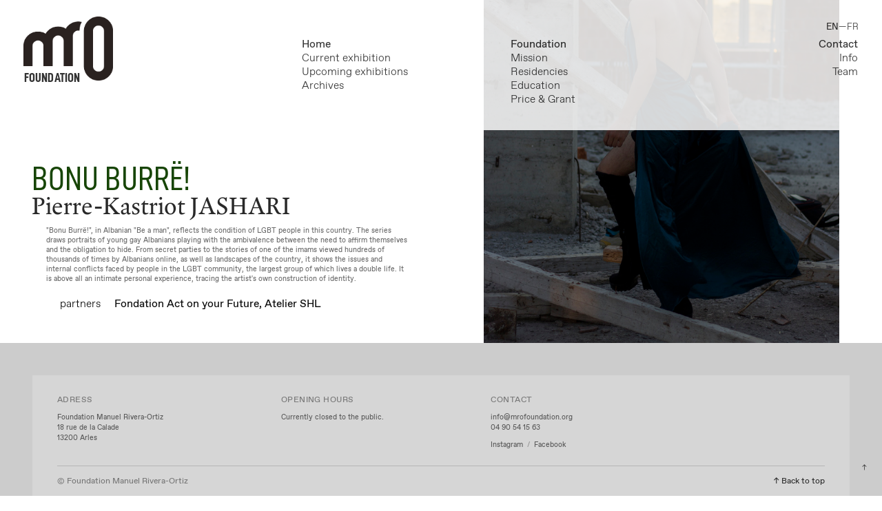

--- FILE ---
content_type: text/html; charset=UTF-8
request_url: https://mrofoundation.org/2022-Pierre-Kastriot-JASHARI-ENG
body_size: 38833
content:
<!DOCTYPE html>
<!-- 

        Running on cargo.site

-->
<html lang="en" data-predefined-style="true" data-css-presets="true" data-css-preset data-typography-preset>
	<head>
<script>
				var __cargo_context__ = 'live';
				var __cargo_js_ver__ = 'c=2806793921';
				var __cargo_maint__ = false;
				
				
			</script>
					<meta http-equiv="X-UA-Compatible" content="IE=edge,chrome=1">
		<meta http-equiv="Content-Type" content="text/html; charset=utf-8">
		<meta name="viewport" content="initial-scale=1.0, maximum-scale=1.0, user-scalable=no">
		
			<meta name="robots" content="index,follow">
		<title>2022/ Pierre-Kastriot JASHARI ENG — Fondation MRO</title>
		<meta name="description" content="BONU BURRË! Pierre-Kastriot JASHARI &quot;Bonu Burrë!&quot;, in Albanian &quot;Be a man&quot;, reflects the condition of LGBT people in this country. The series draws...">
				<meta name="twitter:card" content="summary_large_image">
		<meta name="twitter:title" content="2022/ Pierre-Kastriot JASHARI ENG — Fondation MRO">
		<meta name="twitter:description" content="BONU BURRË! Pierre-Kastriot JASHARI &quot;Bonu Burrë!&quot;, in Albanian &quot;Be a man&quot;, reflects the condition of LGBT people in this country. The series draws...">
		<meta name="twitter:image" content="https://freight.cargo.site/w/1200/i/965fafc3e1d93d773134299f21d3226efce3234cb72b1e22007271807c2dec45/5_MROFoundationJASHARI-PIERRE-KASTRIOT-0038-1.JPG">
		<meta property="og:locale" content="en_US">
		<meta property="og:title" content="2022/ Pierre-Kastriot JASHARI ENG — Fondation MRO">
		<meta property="og:description" content="BONU BURRË! Pierre-Kastriot JASHARI &quot;Bonu Burrë!&quot;, in Albanian &quot;Be a man&quot;, reflects the condition of LGBT people in this country. The series draws...">
		<meta property="og:url" content="https://mrofoundation.org/2022-Pierre-Kastriot-JASHARI-ENG">
		<meta property="og:image" content="https://freight.cargo.site/w/1200/i/965fafc3e1d93d773134299f21d3226efce3234cb72b1e22007271807c2dec45/5_MROFoundationJASHARI-PIERRE-KASTRIOT-0038-1.JPG">
		<meta property="og:type" content="website">

		<link rel="preconnect" href="https://static.cargo.site" crossorigin>
		<link rel="preconnect" href="https://freight.cargo.site" crossorigin>
				<link rel="preconnect" href="https://type.cargo.site" crossorigin>

		<!--<link rel="preload" href="https://static.cargo.site/assets/social/IconFont-Regular-0.9.3.woff2" as="font" type="font/woff" crossorigin>-->

		

		<link href="https://freight.cargo.site/t/original/i/61cfcec317736a9774686aa1eba531a987553d2ad11ba89274c23c7b8a1ae66b/MRO-Icon.ico" rel="shortcut icon">
		<link href="https://mrofoundation.org/rss" rel="alternate" type="application/rss+xml" title="Fondation MRO feed">

		<link href="https://mrofoundation.org/stylesheet?c=2806793921&1765999582" id="member_stylesheet" rel="stylesheet" type="text/css" />
<style id="">@font-face{font-family:Icons;src:url(https://static.cargo.site/assets/social/IconFont-Regular-0.9.3.woff2);unicode-range:U+E000-E15C,U+F0000,U+FE0E}@font-face{font-family:Icons;src:url(https://static.cargo.site/assets/social/IconFont-Regular-0.9.3.woff2);font-weight:240;unicode-range:U+E000-E15C,U+F0000,U+FE0E}@font-face{font-family:Icons;src:url(https://static.cargo.site/assets/social/IconFont-Regular-0.9.3.woff2);unicode-range:U+E000-E15C,U+F0000,U+FE0E;font-weight:400}@font-face{font-family:Icons;src:url(https://static.cargo.site/assets/social/IconFont-Regular-0.9.3.woff2);unicode-range:U+E000-E15C,U+F0000,U+FE0E;font-weight:600}@font-face{font-family:Icons;src:url(https://static.cargo.site/assets/social/IconFont-Regular-0.9.3.woff2);unicode-range:U+E000-E15C,U+F0000,U+FE0E;font-weight:800}@font-face{font-family:Icons;src:url(https://static.cargo.site/assets/social/IconFont-Regular-0.9.3.woff2);unicode-range:U+E000-E15C,U+F0000,U+FE0E;font-style:italic}@font-face{font-family:Icons;src:url(https://static.cargo.site/assets/social/IconFont-Regular-0.9.3.woff2);unicode-range:U+E000-E15C,U+F0000,U+FE0E;font-weight:200;font-style:italic}@font-face{font-family:Icons;src:url(https://static.cargo.site/assets/social/IconFont-Regular-0.9.3.woff2);unicode-range:U+E000-E15C,U+F0000,U+FE0E;font-weight:400;font-style:italic}@font-face{font-family:Icons;src:url(https://static.cargo.site/assets/social/IconFont-Regular-0.9.3.woff2);unicode-range:U+E000-E15C,U+F0000,U+FE0E;font-weight:600;font-style:italic}@font-face{font-family:Icons;src:url(https://static.cargo.site/assets/social/IconFont-Regular-0.9.3.woff2);unicode-range:U+E000-E15C,U+F0000,U+FE0E;font-weight:800;font-style:italic}body.iconfont-loading,body.iconfont-loading *{color:transparent!important}body{-moz-osx-font-smoothing:grayscale;-webkit-font-smoothing:antialiased;-webkit-text-size-adjust:none}body.no-scroll{overflow:hidden}/*!
 * Content
 */.page{word-wrap:break-word}:focus{outline:0}.pointer-events-none{pointer-events:none}.pointer-events-auto{pointer-events:auto}.pointer-events-none .page_content .audio-player,.pointer-events-none .page_content .shop_product,.pointer-events-none .page_content a,.pointer-events-none .page_content audio,.pointer-events-none .page_content button,.pointer-events-none .page_content details,.pointer-events-none .page_content iframe,.pointer-events-none .page_content img,.pointer-events-none .page_content input,.pointer-events-none .page_content video{pointer-events:auto}.pointer-events-none .page_content *>a,.pointer-events-none .page_content>a{position:relative}s *{text-transform:inherit}#toolset{position:fixed;bottom:10px;right:10px;z-index:8}.mobile #toolset,.template_site_inframe #toolset{display:none}#toolset a{display:block;height:24px;width:24px;margin:0;padding:0;text-decoration:none;background:rgba(0,0,0,.2)}#toolset a:hover{background:rgba(0,0,0,.8)}[data-adminview] #toolset a,[data-adminview] #toolset_admin a{background:rgba(0,0,0,.04);pointer-events:none;cursor:default}#toolset_admin a:active{background:rgba(0,0,0,.7)}#toolset_admin a svg>*{transform:scale(1.1) translate(0,-.5px);transform-origin:50% 50%}#toolset_admin a svg{pointer-events:none;width:100%!important;height:auto!important}#following-container{overflow:auto;-webkit-overflow-scrolling:touch}#following-container iframe{height:100%;width:100%;position:absolute;top:0;left:0;right:0;bottom:0}:root{--following-width:-400px;--following-animation-duration:450ms}@keyframes following-open{0%{transform:translateX(0)}100%{transform:translateX(var(--following-width))}}@keyframes following-open-inverse{0%{transform:translateX(0)}100%{transform:translateX(calc(-1 * var(--following-width)))}}@keyframes following-close{0%{transform:translateX(var(--following-width))}100%{transform:translateX(0)}}@keyframes following-close-inverse{0%{transform:translateX(calc(-1 * var(--following-width)))}100%{transform:translateX(0)}}body.animate-left{animation:following-open var(--following-animation-duration);animation-fill-mode:both;animation-timing-function:cubic-bezier(.24,1,.29,1)}#following-container.animate-left{animation:following-close-inverse var(--following-animation-duration);animation-fill-mode:both;animation-timing-function:cubic-bezier(.24,1,.29,1)}#following-container.animate-left #following-frame{animation:following-close var(--following-animation-duration);animation-fill-mode:both;animation-timing-function:cubic-bezier(.24,1,.29,1)}body.animate-right{animation:following-close var(--following-animation-duration);animation-fill-mode:both;animation-timing-function:cubic-bezier(.24,1,.29,1)}#following-container.animate-right{animation:following-open-inverse var(--following-animation-duration);animation-fill-mode:both;animation-timing-function:cubic-bezier(.24,1,.29,1)}#following-container.animate-right #following-frame{animation:following-open var(--following-animation-duration);animation-fill-mode:both;animation-timing-function:cubic-bezier(.24,1,.29,1)}.slick-slider{position:relative;display:block;-moz-box-sizing:border-box;box-sizing:border-box;-webkit-user-select:none;-moz-user-select:none;-ms-user-select:none;user-select:none;-webkit-touch-callout:none;-khtml-user-select:none;-ms-touch-action:pan-y;touch-action:pan-y;-webkit-tap-highlight-color:transparent}.slick-list{position:relative;display:block;overflow:hidden;margin:0;padding:0}.slick-list:focus{outline:0}.slick-list.dragging{cursor:pointer;cursor:hand}.slick-slider .slick-list,.slick-slider .slick-track{transform:translate3d(0,0,0);will-change:transform}.slick-track{position:relative;top:0;left:0;display:block}.slick-track:after,.slick-track:before{display:table;content:'';width:1px;height:1px;margin-top:-1px;margin-left:-1px}.slick-track:after{clear:both}.slick-loading .slick-track{visibility:hidden}.slick-slide{display:none;float:left;height:100%;min-height:1px}[dir=rtl] .slick-slide{float:right}.content .slick-slide img{display:inline-block}.content .slick-slide img:not(.image-zoom){cursor:pointer}.content .scrub .slick-list,.content .scrub .slick-slide img:not(.image-zoom){cursor:ew-resize}body.slideshow-scrub-dragging *{cursor:ew-resize!important}.content .slick-slide img:not([src]),.content .slick-slide img[src='']{width:100%;height:auto}.slick-slide.slick-loading img{display:none}.slick-slide.dragging img{pointer-events:none}.slick-initialized .slick-slide{display:block}.slick-loading .slick-slide{visibility:hidden}.slick-vertical .slick-slide{display:block;height:auto;border:1px solid transparent}.slick-arrow.slick-hidden{display:none}.slick-arrow{position:absolute;z-index:9;width:0;top:0;height:100%;cursor:pointer;will-change:opacity;-webkit-transition:opacity 333ms cubic-bezier(.4,0,.22,1);transition:opacity 333ms cubic-bezier(.4,0,.22,1)}.slick-arrow.hidden{opacity:0}.slick-arrow svg{position:absolute;width:36px;height:36px;top:0;left:0;right:0;bottom:0;margin:auto;transform:translate(.25px,.25px)}.slick-arrow svg.right-arrow{transform:translate(.25px,.25px) scaleX(-1)}.slick-arrow svg:active{opacity:.75}.slick-arrow svg .arrow-shape{fill:none!important;stroke:#fff;stroke-linecap:square}.slick-arrow svg .arrow-outline{fill:none!important;stroke-width:2.5px;stroke:rgba(0,0,0,.6);stroke-linecap:square}.slick-arrow.slick-next{right:0;text-align:right}.slick-next svg,.wallpaper-navigation .slick-next svg{margin-right:10px}.mobile .slick-next svg{margin-right:10px}.slick-arrow.slick-prev{text-align:left}.slick-prev svg,.wallpaper-navigation .slick-prev svg{margin-left:10px}.mobile .slick-prev svg{margin-left:10px}.loading_animation{display:none;vertical-align:middle;z-index:15;line-height:0;pointer-events:none;border-radius:100%}.loading_animation.hidden{display:none}.loading_animation.pulsing{opacity:0;display:inline-block;animation-delay:.1s;-webkit-animation-delay:.1s;-moz-animation-delay:.1s;animation-duration:12s;animation-iteration-count:infinite;animation:fade-pulse-in .5s ease-in-out;-moz-animation:fade-pulse-in .5s ease-in-out;-webkit-animation:fade-pulse-in .5s ease-in-out;-webkit-animation-fill-mode:forwards;-moz-animation-fill-mode:forwards;animation-fill-mode:forwards}.loading_animation.pulsing.no-delay{animation-delay:0s;-webkit-animation-delay:0s;-moz-animation-delay:0s}.loading_animation div{border-radius:100%}.loading_animation div svg{max-width:100%;height:auto}.loading_animation div,.loading_animation div svg{width:20px;height:20px}.loading_animation.full-width svg{width:100%;height:auto}.loading_animation.full-width.big svg{width:100px;height:100px}.loading_animation div svg>*{fill:#ccc}.loading_animation div{-webkit-animation:spin-loading 12s ease-out;-webkit-animation-iteration-count:infinite;-moz-animation:spin-loading 12s ease-out;-moz-animation-iteration-count:infinite;animation:spin-loading 12s ease-out;animation-iteration-count:infinite}.loading_animation.hidden{display:none}[data-backdrop] .loading_animation{position:absolute;top:15px;left:15px;z-index:99}.loading_animation.position-absolute.middle{top:calc(50% - 10px);left:calc(50% - 10px)}.loading_animation.position-absolute.topleft{top:0;left:0}.loading_animation.position-absolute.middleright{top:calc(50% - 10px);right:1rem}.loading_animation.position-absolute.middleleft{top:calc(50% - 10px);left:1rem}.loading_animation.gray div svg>*{fill:#999}.loading_animation.gray-dark div svg>*{fill:#666}.loading_animation.gray-darker div svg>*{fill:#555}.loading_animation.gray-light div svg>*{fill:#ccc}.loading_animation.white div svg>*{fill:rgba(255,255,255,.85)}.loading_animation.blue div svg>*{fill:#698fff}.loading_animation.inline{display:inline-block;margin-bottom:.5ex}.loading_animation.inline.left{margin-right:.5ex}@-webkit-keyframes fade-pulse-in{0%{opacity:0}50%{opacity:.5}100%{opacity:1}}@-moz-keyframes fade-pulse-in{0%{opacity:0}50%{opacity:.5}100%{opacity:1}}@keyframes fade-pulse-in{0%{opacity:0}50%{opacity:.5}100%{opacity:1}}@-webkit-keyframes pulsate{0%{opacity:1}50%{opacity:0}100%{opacity:1}}@-moz-keyframes pulsate{0%{opacity:1}50%{opacity:0}100%{opacity:1}}@keyframes pulsate{0%{opacity:1}50%{opacity:0}100%{opacity:1}}@-webkit-keyframes spin-loading{0%{transform:rotate(0)}9%{transform:rotate(1050deg)}18%{transform:rotate(-1090deg)}20%{transform:rotate(-1080deg)}23%{transform:rotate(-1080deg)}28%{transform:rotate(-1095deg)}29%{transform:rotate(-1065deg)}34%{transform:rotate(-1080deg)}35%{transform:rotate(-1050deg)}40%{transform:rotate(-1065deg)}41%{transform:rotate(-1035deg)}44%{transform:rotate(-1035deg)}47%{transform:rotate(-2160deg)}50%{transform:rotate(-2160deg)}56%{transform:rotate(45deg)}60%{transform:rotate(45deg)}80%{transform:rotate(6120deg)}100%{transform:rotate(0)}}@keyframes spin-loading{0%{transform:rotate(0)}9%{transform:rotate(1050deg)}18%{transform:rotate(-1090deg)}20%{transform:rotate(-1080deg)}23%{transform:rotate(-1080deg)}28%{transform:rotate(-1095deg)}29%{transform:rotate(-1065deg)}34%{transform:rotate(-1080deg)}35%{transform:rotate(-1050deg)}40%{transform:rotate(-1065deg)}41%{transform:rotate(-1035deg)}44%{transform:rotate(-1035deg)}47%{transform:rotate(-2160deg)}50%{transform:rotate(-2160deg)}56%{transform:rotate(45deg)}60%{transform:rotate(45deg)}80%{transform:rotate(6120deg)}100%{transform:rotate(0)}}[grid-row]{align-items:flex-start;box-sizing:border-box;display:-webkit-box;display:-webkit-flex;display:-ms-flexbox;display:flex;-webkit-flex-wrap:wrap;-ms-flex-wrap:wrap;flex-wrap:wrap}[grid-col]{box-sizing:border-box}[grid-row] [grid-col].empty:after{content:"\0000A0";cursor:text}body.mobile[data-adminview=content-editproject] [grid-row] [grid-col].empty:after{display:none}[grid-col=auto]{-webkit-box-flex:1;-webkit-flex:1;-ms-flex:1;flex:1}[grid-col=x12]{width:100%}[grid-col=x11]{width:50%}[grid-col=x10]{width:33.33%}[grid-col=x9]{width:25%}[grid-col=x8]{width:20%}[grid-col=x7]{width:16.666666667%}[grid-col=x6]{width:14.285714286%}[grid-col=x5]{width:12.5%}[grid-col=x4]{width:11.111111111%}[grid-col=x3]{width:10%}[grid-col=x2]{width:9.090909091%}[grid-col=x1]{width:8.333333333%}[grid-col="1"]{width:8.33333%}[grid-col="2"]{width:16.66667%}[grid-col="3"]{width:25%}[grid-col="4"]{width:33.33333%}[grid-col="5"]{width:41.66667%}[grid-col="6"]{width:50%}[grid-col="7"]{width:58.33333%}[grid-col="8"]{width:66.66667%}[grid-col="9"]{width:75%}[grid-col="10"]{width:83.33333%}[grid-col="11"]{width:91.66667%}[grid-col="12"]{width:100%}body.mobile [grid-responsive] [grid-col]{width:100%;-webkit-box-flex:none;-webkit-flex:none;-ms-flex:none;flex:none}[data-ce-host=true][contenteditable=true] [grid-pad]{pointer-events:none}[data-ce-host=true][contenteditable=true] [grid-pad]>*{pointer-events:auto}[grid-pad="0"]{padding:0}[grid-pad="0.25"]{padding:.125rem}[grid-pad="0.5"]{padding:.25rem}[grid-pad="0.75"]{padding:.375rem}[grid-pad="1"]{padding:.5rem}[grid-pad="1.25"]{padding:.625rem}[grid-pad="1.5"]{padding:.75rem}[grid-pad="1.75"]{padding:.875rem}[grid-pad="2"]{padding:1rem}[grid-pad="2.5"]{padding:1.25rem}[grid-pad="3"]{padding:1.5rem}[grid-pad="3.5"]{padding:1.75rem}[grid-pad="4"]{padding:2rem}[grid-pad="5"]{padding:2.5rem}[grid-pad="6"]{padding:3rem}[grid-pad="7"]{padding:3.5rem}[grid-pad="8"]{padding:4rem}[grid-pad="9"]{padding:4.5rem}[grid-pad="10"]{padding:5rem}[grid-gutter="0"]{margin:0}[grid-gutter="0.5"]{margin:-.25rem}[grid-gutter="1"]{margin:-.5rem}[grid-gutter="1.5"]{margin:-.75rem}[grid-gutter="2"]{margin:-1rem}[grid-gutter="2.5"]{margin:-1.25rem}[grid-gutter="3"]{margin:-1.5rem}[grid-gutter="3.5"]{margin:-1.75rem}[grid-gutter="4"]{margin:-2rem}[grid-gutter="5"]{margin:-2.5rem}[grid-gutter="6"]{margin:-3rem}[grid-gutter="7"]{margin:-3.5rem}[grid-gutter="8"]{margin:-4rem}[grid-gutter="10"]{margin:-5rem}[grid-gutter="12"]{margin:-6rem}[grid-gutter="14"]{margin:-7rem}[grid-gutter="16"]{margin:-8rem}[grid-gutter="18"]{margin:-9rem}[grid-gutter="20"]{margin:-10rem}small{max-width:100%;text-decoration:inherit}img:not([src]),img[src='']{outline:1px solid rgba(177,177,177,.4);outline-offset:-1px;content:url([data-uri])}img.image-zoom{cursor:-webkit-zoom-in;cursor:-moz-zoom-in;cursor:zoom-in}#imprimatur{color:#333;font-size:10px;font-family:-apple-system,BlinkMacSystemFont,"Segoe UI",Roboto,Oxygen,Ubuntu,Cantarell,"Open Sans","Helvetica Neue",sans-serif,"Sans Serif",Icons;/*!System*/position:fixed;opacity:.3;right:-28px;bottom:160px;transform:rotate(270deg);-ms-transform:rotate(270deg);-webkit-transform:rotate(270deg);z-index:8;text-transform:uppercase;color:#999;opacity:.5;padding-bottom:2px;text-decoration:none}.mobile #imprimatur{display:none}bodycopy cargo-link a{font-family:-apple-system,BlinkMacSystemFont,"Segoe UI",Roboto,Oxygen,Ubuntu,Cantarell,"Open Sans","Helvetica Neue",sans-serif,"Sans Serif",Icons;/*!System*/font-size:12px;font-style:normal;font-weight:400;transform:rotate(270deg);text-decoration:none;position:fixed!important;right:-27px;bottom:100px;text-decoration:none;letter-spacing:normal;background:0 0;border:0;border-bottom:0;outline:0}/*! PhotoSwipe Default UI CSS by Dmitry Semenov | photoswipe.com | MIT license */.pswp--has_mouse .pswp__button--arrow--left,.pswp--has_mouse .pswp__button--arrow--right,.pswp__ui{visibility:visible}.pswp--minimal--dark .pswp__top-bar,.pswp__button{background:0 0}.pswp,.pswp__bg,.pswp__container,.pswp__img--placeholder,.pswp__zoom-wrap,.quick-view-navigation{-webkit-backface-visibility:hidden}.pswp__button{cursor:pointer;opacity:1;-webkit-appearance:none;transition:opacity .2s;-webkit-box-shadow:none;box-shadow:none}.pswp__button-close>svg{top:10px;right:10px;margin-left:auto}.pswp--touch .quick-view-navigation{display:none}.pswp__ui{-webkit-font-smoothing:auto;opacity:1;z-index:1550}.quick-view-navigation{will-change:opacity;-webkit-transition:opacity 333ms cubic-bezier(.4,0,.22,1);transition:opacity 333ms cubic-bezier(.4,0,.22,1)}.quick-view-navigation .pswp__group .pswp__button{pointer-events:auto}.pswp__button>svg{position:absolute;width:36px;height:36px}.quick-view-navigation .pswp__group:active svg{opacity:.75}.pswp__button svg .shape-shape{fill:#fff}.pswp__button svg .shape-outline{fill:#000}.pswp__button-prev>svg{top:0;bottom:0;left:10px;margin:auto}.pswp__button-next>svg{top:0;bottom:0;right:10px;margin:auto}.quick-view-navigation .pswp__group .pswp__button-prev{position:absolute;left:0;top:0;width:0;height:100%}.quick-view-navigation .pswp__group .pswp__button-next{position:absolute;right:0;top:0;width:0;height:100%}.quick-view-navigation .close-button,.quick-view-navigation .left-arrow,.quick-view-navigation .right-arrow{transform:translate(.25px,.25px)}.quick-view-navigation .right-arrow{transform:translate(.25px,.25px) scaleX(-1)}.pswp__button svg .shape-outline{fill:transparent!important;stroke:#000;stroke-width:2.5px;stroke-linecap:square}.pswp__button svg .shape-shape{fill:transparent!important;stroke:#fff;stroke-width:1.5px;stroke-linecap:square}.pswp__bg,.pswp__scroll-wrap,.pswp__zoom-wrap{width:100%;position:absolute}.quick-view-navigation .pswp__group .pswp__button-close{margin:0}.pswp__container,.pswp__item,.pswp__zoom-wrap{right:0;bottom:0;top:0;position:absolute;left:0}.pswp__ui--hidden .pswp__button{opacity:.001}.pswp__ui--hidden .pswp__button,.pswp__ui--hidden .pswp__button *{pointer-events:none}.pswp .pswp__ui.pswp__ui--displaynone{display:none}.pswp__element--disabled{display:none!important}/*! PhotoSwipe main CSS by Dmitry Semenov | photoswipe.com | MIT license */.pswp{position:fixed;display:none;height:100%;width:100%;top:0;left:0;right:0;bottom:0;margin:auto;-ms-touch-action:none;touch-action:none;z-index:9999999;-webkit-text-size-adjust:100%;line-height:initial;letter-spacing:initial;outline:0}.pswp img{max-width:none}.pswp--zoom-disabled .pswp__img{cursor:default!important}.pswp--animate_opacity{opacity:.001;will-change:opacity;-webkit-transition:opacity 333ms cubic-bezier(.4,0,.22,1);transition:opacity 333ms cubic-bezier(.4,0,.22,1)}.pswp--open{display:block}.pswp--zoom-allowed .pswp__img{cursor:-webkit-zoom-in;cursor:-moz-zoom-in;cursor:zoom-in}.pswp--zoomed-in .pswp__img{cursor:-webkit-grab;cursor:-moz-grab;cursor:grab}.pswp--dragging .pswp__img{cursor:-webkit-grabbing;cursor:-moz-grabbing;cursor:grabbing}.pswp__bg{left:0;top:0;height:100%;opacity:0;transform:translateZ(0);will-change:opacity}.pswp__scroll-wrap{left:0;top:0;height:100%}.pswp__container,.pswp__zoom-wrap{-ms-touch-action:none;touch-action:none}.pswp__container,.pswp__img{-webkit-user-select:none;-moz-user-select:none;-ms-user-select:none;user-select:none;-webkit-tap-highlight-color:transparent;-webkit-touch-callout:none}.pswp__zoom-wrap{-webkit-transform-origin:left top;-ms-transform-origin:left top;transform-origin:left top;-webkit-transition:-webkit-transform 222ms cubic-bezier(.4,0,.22,1);transition:transform 222ms cubic-bezier(.4,0,.22,1)}.pswp__bg{-webkit-transition:opacity 222ms cubic-bezier(.4,0,.22,1);transition:opacity 222ms cubic-bezier(.4,0,.22,1)}.pswp--animated-in .pswp__bg,.pswp--animated-in .pswp__zoom-wrap{-webkit-transition:none;transition:none}.pswp--hide-overflow .pswp__scroll-wrap,.pswp--hide-overflow.pswp{overflow:hidden}.pswp__img{position:absolute;width:auto;height:auto;top:0;left:0}.pswp__img--placeholder--blank{background:#222}.pswp--ie .pswp__img{width:100%!important;height:auto!important;left:0;top:0}.pswp__ui--idle{opacity:0}.pswp__error-msg{position:absolute;left:0;top:50%;width:100%;text-align:center;font-size:14px;line-height:16px;margin-top:-8px;color:#ccc}.pswp__error-msg a{color:#ccc;text-decoration:underline}.pswp__error-msg{font-family:-apple-system,BlinkMacSystemFont,"Segoe UI",Roboto,Oxygen,Ubuntu,Cantarell,"Open Sans","Helvetica Neue",sans-serif}.quick-view.mouse-down .iframe-item{pointer-events:none!important}.quick-view-caption-positioner{pointer-events:none;width:100%;height:100%}.quick-view-caption-wrapper{margin:auto;position:absolute;bottom:0;left:0;right:0}.quick-view-horizontal-align-left .quick-view-caption-wrapper{margin-left:0}.quick-view-horizontal-align-right .quick-view-caption-wrapper{margin-right:0}[data-quick-view-caption]{transition:.1s opacity ease-in-out;position:absolute;bottom:0;left:0;right:0}.quick-view-horizontal-align-left [data-quick-view-caption]{text-align:left}.quick-view-horizontal-align-right [data-quick-view-caption]{text-align:right}.quick-view-caption{transition:.1s opacity ease-in-out}.quick-view-caption>*{display:inline-block}.quick-view-caption *{pointer-events:auto}.quick-view-caption.hidden{opacity:0}.shop_product .dropdown_wrapper{flex:0 0 100%;position:relative}.shop_product select{appearance:none;-moz-appearance:none;-webkit-appearance:none;outline:0;-webkit-font-smoothing:antialiased;-moz-osx-font-smoothing:grayscale;cursor:pointer;border-radius:0;white-space:nowrap;overflow:hidden!important;text-overflow:ellipsis}.shop_product select.dropdown::-ms-expand{display:none}.shop_product a{cursor:pointer;border-bottom:none;text-decoration:none}.shop_product a.out-of-stock{pointer-events:none}body.audio-player-dragging *{cursor:ew-resize!important}.audio-player{display:inline-flex;flex:1 0 calc(100% - 2px);width:calc(100% - 2px)}.audio-player .button{height:100%;flex:0 0 3.3rem;display:flex}.audio-player .separator{left:3.3rem;height:100%}.audio-player .buffer{width:0%;height:100%;transition:left .3s linear,width .3s linear}.audio-player.seeking .buffer{transition:left 0s,width 0s}.audio-player.seeking{user-select:none;-webkit-user-select:none;cursor:ew-resize}.audio-player.seeking *{user-select:none;-webkit-user-select:none;cursor:ew-resize}.audio-player .bar{overflow:hidden;display:flex;justify-content:space-between;align-content:center;flex-grow:1}.audio-player .progress{width:0%;height:100%;transition:width .3s linear}.audio-player.seeking .progress{transition:width 0s}.audio-player .pause,.audio-player .play{cursor:pointer;height:100%}.audio-player .note-icon{margin:auto 0;order:2;flex:0 1 auto}.audio-player .title{white-space:nowrap;overflow:hidden;text-overflow:ellipsis;pointer-events:none;user-select:none;padding:.5rem 0 .5rem 1rem;margin:auto auto auto 0;flex:0 3 auto;min-width:0;width:100%}.audio-player .total-time{flex:0 1 auto;margin:auto 0}.audio-player .current-time,.audio-player .play-text{flex:0 1 auto;margin:auto 0}.audio-player .stream-anim{user-select:none;margin:auto auto auto 0}.audio-player .stream-anim span{display:inline-block}.audio-player .buffer,.audio-player .current-time,.audio-player .note-svg,.audio-player .play-text,.audio-player .separator,.audio-player .total-time{user-select:none;pointer-events:none}.audio-player .buffer,.audio-player .play-text,.audio-player .progress{position:absolute}.audio-player,.audio-player .bar,.audio-player .button,.audio-player .current-time,.audio-player .note-icon,.audio-player .pause,.audio-player .play,.audio-player .total-time{position:relative}body.mobile .audio-player,body.mobile .audio-player *{-webkit-touch-callout:none}#standalone-admin-frame{border:0;width:400px;position:absolute;right:0;top:0;height:100vh;z-index:99}body[standalone-admin=true] #standalone-admin-frame{transform:translate(0,0)}body[standalone-admin=true] .main_container{width:calc(100% - 400px)}body[standalone-admin=false] #standalone-admin-frame{transform:translate(100%,0)}body[standalone-admin=false] .main_container{width:100%}.toggle_standaloneAdmin{position:fixed;top:0;right:400px;height:40px;width:40px;z-index:999;cursor:pointer;background-color:rgba(0,0,0,.4)}.toggle_standaloneAdmin:active{opacity:.7}body[standalone-admin=false] .toggle_standaloneAdmin{right:0}.toggle_standaloneAdmin *{color:#fff;fill:#fff}.toggle_standaloneAdmin svg{padding:6px;width:100%;height:100%;opacity:.85}body[standalone-admin=false] .toggle_standaloneAdmin #close,body[standalone-admin=true] .toggle_standaloneAdmin #backdropsettings{display:none}.toggle_standaloneAdmin>div{width:100%;height:100%}#admin_toggle_button{position:fixed;top:50%;transform:translate(0,-50%);right:400px;height:36px;width:12px;z-index:999;cursor:pointer;background-color:rgba(0,0,0,.09);padding-left:2px;margin-right:5px}#admin_toggle_button .bar{content:'';background:rgba(0,0,0,.09);position:fixed;width:5px;bottom:0;top:0;z-index:10}#admin_toggle_button:active{background:rgba(0,0,0,.065)}#admin_toggle_button *{color:#fff;fill:#fff}#admin_toggle_button svg{padding:0;width:16px;height:36px;margin-left:1px;opacity:1}#admin_toggle_button svg *{fill:#fff;opacity:1}#admin_toggle_button[data-state=closed] .toggle_admin_close{display:none}#admin_toggle_button[data-state=closed],#admin_toggle_button[data-state=closed] .toggle_admin_open{width:20px;cursor:pointer;margin:0}#admin_toggle_button[data-state=closed] svg{margin-left:2px}#admin_toggle_button[data-state=open] .toggle_admin_open{display:none}select,select *{text-rendering:auto!important}b b{font-weight:inherit}*{-webkit-box-sizing:border-box;-moz-box-sizing:border-box;box-sizing:border-box}customhtml>*{position:relative;z-index:10}body,html{min-height:100vh;margin:0;padding:0}html{touch-action:manipulation;position:relative;background-color:#fff}.main_container{min-height:100vh;width:100%;overflow:hidden}.container{display:-webkit-box;display:-webkit-flex;display:-moz-box;display:-ms-flexbox;display:flex;-webkit-flex-wrap:wrap;-moz-flex-wrap:wrap;-ms-flex-wrap:wrap;flex-wrap:wrap;max-width:100%;width:100%;overflow:visible}.container{align-items:flex-start;-webkit-align-items:flex-start}.page{z-index:2}.page ul li>text-limit{display:block}.content,.content_container,.pinned{-webkit-flex:1 0 auto;-moz-flex:1 0 auto;-ms-flex:1 0 auto;flex:1 0 auto;max-width:100%}.content_container{width:100%}.content_container.full_height{min-height:100vh}.page_background{position:absolute;top:0;left:0;width:100%;height:100%}.page_container{position:relative;overflow:visible;width:100%}.backdrop{position:absolute;top:0;z-index:1;width:100%;height:100%;max-height:100vh}.backdrop>div{position:absolute;top:0;left:0;width:100%;height:100%;-webkit-backface-visibility:hidden;backface-visibility:hidden;transform:translate3d(0,0,0);contain:strict}[data-backdrop].backdrop>div[data-overflowing]{max-height:100vh;position:absolute;top:0;left:0}body.mobile [split-responsive]{display:flex;flex-direction:column}body.mobile [split-responsive] .container{width:100%;order:2}body.mobile [split-responsive] .backdrop{position:relative;height:50vh;width:100%;order:1}body.mobile [split-responsive] [data-auxiliary].backdrop{position:absolute;height:50vh;width:100%;order:1}.page{position:relative;z-index:2}img[data-align=left]{float:left}img[data-align=right]{float:right}[data-rotation]{transform-origin:center center}.content .page_content:not([contenteditable=true]) [data-draggable]{pointer-events:auto!important;backface-visibility:hidden}.preserve-3d{-moz-transform-style:preserve-3d;transform-style:preserve-3d}.content .page_content:not([contenteditable=true]) [data-draggable] iframe{pointer-events:none!important}.dragging-active iframe{pointer-events:none!important}.content .page_content:not([contenteditable=true]) [data-draggable]:active{opacity:1}.content .scroll-transition-fade{transition:transform 1s ease-in-out,opacity .8s ease-in-out}.content .scroll-transition-fade.below-viewport{opacity:0;transform:translateY(40px)}.mobile.full_width .page_container:not([split-layout]) .container_width{width:100%}[data-view=pinned_bottom] .bottom_pin_invisibility{visibility:hidden}.pinned{position:relative;width:100%}.pinned .page_container.accommodate:not(.fixed):not(.overlay){z-index:2}.pinned .page_container.overlay{position:absolute;z-index:4}.pinned .page_container.overlay.fixed{position:fixed}.pinned .page_container.overlay.fixed .page{max-height:100vh;-webkit-overflow-scrolling:touch}.pinned .page_container.overlay.fixed .page.allow-scroll{overflow-y:auto;overflow-x:hidden}.pinned .page_container.overlay.fixed .page.allow-scroll{align-items:flex-start;-webkit-align-items:flex-start}.pinned .page_container .page.allow-scroll::-webkit-scrollbar{width:0;background:0 0;display:none}.pinned.pinned_top .page_container.overlay{left:0;top:0}.pinned.pinned_bottom .page_container.overlay{left:0;bottom:0}div[data-container=set]:empty{margin-top:1px}.thumbnails{position:relative;z-index:1}[thumbnails=grid]{align-items:baseline}[thumbnails=justify] .thumbnail{box-sizing:content-box}[thumbnails][data-padding-zero] .thumbnail{margin-bottom:-1px}[thumbnails=montessori] .thumbnail{pointer-events:auto;position:absolute}[thumbnails] .thumbnail>a{display:block;text-decoration:none}[thumbnails=montessori]{height:0}[thumbnails][data-resizing],[thumbnails][data-resizing] *{cursor:nwse-resize}[thumbnails] .thumbnail .resize-handle{cursor:nwse-resize;width:26px;height:26px;padding:5px;position:absolute;opacity:.75;right:-1px;bottom:-1px;z-index:100}[thumbnails][data-resizing] .resize-handle{display:none}[thumbnails] .thumbnail .resize-handle svg{position:absolute;top:0;left:0}[thumbnails] .thumbnail .resize-handle:hover{opacity:1}[data-can-move].thumbnail .resize-handle svg .resize_path_outline{fill:#fff}[data-can-move].thumbnail .resize-handle svg .resize_path{fill:#000}[thumbnails=montessori] .thumbnail_sizer{height:0;width:100%;position:relative;padding-bottom:100%;pointer-events:none}[thumbnails] .thumbnail img{display:block;min-height:3px;margin-bottom:0}[thumbnails] .thumbnail img:not([src]),img[src=""]{margin:0!important;width:100%;min-height:3px;height:100%!important;position:absolute}[aspect-ratio="1x1"].thumb_image{height:0;padding-bottom:100%;overflow:hidden}[aspect-ratio="4x3"].thumb_image{height:0;padding-bottom:75%;overflow:hidden}[aspect-ratio="16x9"].thumb_image{height:0;padding-bottom:56.25%;overflow:hidden}[thumbnails] .thumb_image{width:100%;position:relative}[thumbnails][thumbnail-vertical-align=top]{align-items:flex-start}[thumbnails][thumbnail-vertical-align=middle]{align-items:center}[thumbnails][thumbnail-vertical-align=bottom]{align-items:baseline}[thumbnails][thumbnail-horizontal-align=left]{justify-content:flex-start}[thumbnails][thumbnail-horizontal-align=middle]{justify-content:center}[thumbnails][thumbnail-horizontal-align=right]{justify-content:flex-end}.thumb_image.default_image>svg{position:absolute;top:0;left:0;bottom:0;right:0;width:100%;height:100%}.thumb_image.default_image{outline:1px solid #ccc;outline-offset:-1px;position:relative}.mobile.full_width [data-view=Thumbnail] .thumbnails_width{width:100%}.content [data-draggable] a:active,.content [data-draggable] img:active{opacity:initial}.content .draggable-dragging{opacity:initial}[data-draggable].draggable_visible{visibility:visible}[data-draggable].draggable_hidden{visibility:hidden}.gallery_card [data-draggable],.marquee [data-draggable]{visibility:inherit}[data-draggable]{visibility:visible;background-color:rgba(0,0,0,.003)}#site_menu_panel_container .image-gallery:not(.initialized){height:0;padding-bottom:100%;min-height:initial}.image-gallery:not(.initialized){min-height:100vh;visibility:hidden;width:100%}.image-gallery .gallery_card img{display:block;width:100%;height:auto}.image-gallery .gallery_card{transform-origin:center}.image-gallery .gallery_card.dragging{opacity:.1;transform:initial!important}.image-gallery:not([image-gallery=slideshow]) .gallery_card iframe:only-child,.image-gallery:not([image-gallery=slideshow]) .gallery_card video:only-child{width:100%;height:100%;top:0;left:0;position:absolute}.image-gallery[image-gallery=slideshow] .gallery_card video[muted][autoplay]:not([controls]),.image-gallery[image-gallery=slideshow] .gallery_card video[muted][data-autoplay]:not([controls]){pointer-events:none}.image-gallery [image-gallery-pad="0"] video:only-child{object-fit:cover;height:calc(100% + 1px)}div.image-gallery>a,div.image-gallery>iframe,div.image-gallery>img,div.image-gallery>video{display:none}[image-gallery-row]{align-items:flex-start;box-sizing:border-box;display:-webkit-box;display:-webkit-flex;display:-ms-flexbox;display:flex;-webkit-flex-wrap:wrap;-ms-flex-wrap:wrap;flex-wrap:wrap}.image-gallery .gallery_card_image{width:100%;position:relative}[data-predefined-style=true] .image-gallery a.gallery_card{display:block;border:none}[image-gallery-col]{box-sizing:border-box}[image-gallery-col=x12]{width:100%}[image-gallery-col=x11]{width:50%}[image-gallery-col=x10]{width:33.33%}[image-gallery-col=x9]{width:25%}[image-gallery-col=x8]{width:20%}[image-gallery-col=x7]{width:16.666666667%}[image-gallery-col=x6]{width:14.285714286%}[image-gallery-col=x5]{width:12.5%}[image-gallery-col=x4]{width:11.111111111%}[image-gallery-col=x3]{width:10%}[image-gallery-col=x2]{width:9.090909091%}[image-gallery-col=x1]{width:8.333333333%}.content .page_content [image-gallery-pad].image-gallery{pointer-events:none}.content .page_content [image-gallery-pad].image-gallery .gallery_card_image>*,.content .page_content [image-gallery-pad].image-gallery .gallery_image_caption{pointer-events:auto}.content .page_content [image-gallery-pad="0"]{padding:0}.content .page_content [image-gallery-pad="0.25"]{padding:.125rem}.content .page_content [image-gallery-pad="0.5"]{padding:.25rem}.content .page_content [image-gallery-pad="0.75"]{padding:.375rem}.content .page_content [image-gallery-pad="1"]{padding:.5rem}.content .page_content [image-gallery-pad="1.25"]{padding:.625rem}.content .page_content [image-gallery-pad="1.5"]{padding:.75rem}.content .page_content [image-gallery-pad="1.75"]{padding:.875rem}.content .page_content [image-gallery-pad="2"]{padding:1rem}.content .page_content [image-gallery-pad="2.5"]{padding:1.25rem}.content .page_content [image-gallery-pad="3"]{padding:1.5rem}.content .page_content [image-gallery-pad="3.5"]{padding:1.75rem}.content .page_content [image-gallery-pad="4"]{padding:2rem}.content .page_content [image-gallery-pad="5"]{padding:2.5rem}.content .page_content [image-gallery-pad="6"]{padding:3rem}.content .page_content [image-gallery-pad="7"]{padding:3.5rem}.content .page_content [image-gallery-pad="8"]{padding:4rem}.content .page_content [image-gallery-pad="9"]{padding:4.5rem}.content .page_content [image-gallery-pad="10"]{padding:5rem}.content .page_content [image-gallery-gutter="0"]{margin:0}.content .page_content [image-gallery-gutter="0.5"]{margin:-.25rem}.content .page_content [image-gallery-gutter="1"]{margin:-.5rem}.content .page_content [image-gallery-gutter="1.5"]{margin:-.75rem}.content .page_content [image-gallery-gutter="2"]{margin:-1rem}.content .page_content [image-gallery-gutter="2.5"]{margin:-1.25rem}.content .page_content [image-gallery-gutter="3"]{margin:-1.5rem}.content .page_content [image-gallery-gutter="3.5"]{margin:-1.75rem}.content .page_content [image-gallery-gutter="4"]{margin:-2rem}.content .page_content [image-gallery-gutter="5"]{margin:-2.5rem}.content .page_content [image-gallery-gutter="6"]{margin:-3rem}.content .page_content [image-gallery-gutter="7"]{margin:-3.5rem}.content .page_content [image-gallery-gutter="8"]{margin:-4rem}.content .page_content [image-gallery-gutter="10"]{margin:-5rem}.content .page_content [image-gallery-gutter="12"]{margin:-6rem}.content .page_content [image-gallery-gutter="14"]{margin:-7rem}.content .page_content [image-gallery-gutter="16"]{margin:-8rem}.content .page_content [image-gallery-gutter="18"]{margin:-9rem}.content .page_content [image-gallery-gutter="20"]{margin:-10rem}[image-gallery=slideshow]:not(.initialized)>*{min-height:1px;opacity:0;min-width:100%}[image-gallery=slideshow][data-constrained-by=height] [image-gallery-vertical-align].slick-track{align-items:flex-start}[image-gallery=slideshow] img.image-zoom:active{opacity:initial}[image-gallery=slideshow].slick-initialized .gallery_card{pointer-events:none}[image-gallery=slideshow].slick-initialized .gallery_card.slick-current{pointer-events:auto}[image-gallery=slideshow] .gallery_card:not(.has_caption){line-height:0}.content .page_content [image-gallery=slideshow].image-gallery>*{pointer-events:auto}.content [image-gallery=slideshow].image-gallery.slick-initialized .gallery_card{overflow:hidden;margin:0;display:flex;flex-flow:row wrap;flex-shrink:0}.content [image-gallery=slideshow].image-gallery.slick-initialized .gallery_card.slick-current{overflow:visible}[image-gallery=slideshow] .gallery_image_caption{opacity:1;transition:opacity .3s;-webkit-transition:opacity .3s;width:100%;margin-left:auto;margin-right:auto;clear:both}[image-gallery-horizontal-align=left] .gallery_image_caption{text-align:left}[image-gallery-horizontal-align=middle] .gallery_image_caption{text-align:center}[image-gallery-horizontal-align=right] .gallery_image_caption{text-align:right}[image-gallery=slideshow][data-slideshow-in-transition] .gallery_image_caption{opacity:0;transition:opacity .3s;-webkit-transition:opacity .3s}[image-gallery=slideshow] .gallery_card_image{width:initial;margin:0;display:inline-block}[image-gallery=slideshow] .gallery_card img{margin:0;display:block}[image-gallery=slideshow][data-exploded]{align-items:flex-start;box-sizing:border-box;display:-webkit-box;display:-webkit-flex;display:-ms-flexbox;display:flex;-webkit-flex-wrap:wrap;-ms-flex-wrap:wrap;flex-wrap:wrap;justify-content:flex-start;align-content:flex-start}[image-gallery=slideshow][data-exploded] .gallery_card{padding:1rem;width:16.666%}[image-gallery=slideshow][data-exploded] .gallery_card_image{height:0;display:block;width:100%}[image-gallery=grid]{align-items:baseline}[image-gallery=grid] .gallery_card.has_caption .gallery_card_image{display:block}[image-gallery=grid] [image-gallery-pad="0"].gallery_card{margin-bottom:-1px}[image-gallery=grid] .gallery_card img{margin:0}[image-gallery=columns] .gallery_card img{margin:0}[image-gallery=justify]{align-items:flex-start}[image-gallery=justify] .gallery_card img{margin:0}[image-gallery=montessori][image-gallery-row]{display:block}[image-gallery=montessori] a.gallery_card,[image-gallery=montessori] div.gallery_card{position:absolute;pointer-events:auto}[image-gallery=montessori][data-can-move] .gallery_card,[image-gallery=montessori][data-can-move] .gallery_card .gallery_card_image,[image-gallery=montessori][data-can-move] .gallery_card .gallery_card_image>*{cursor:move}[image-gallery=montessori]{position:relative;height:0}[image-gallery=freeform] .gallery_card{position:relative}[image-gallery=freeform] [image-gallery-pad="0"].gallery_card{margin-bottom:-1px}[image-gallery-vertical-align]{display:flex;flex-flow:row wrap}[image-gallery-vertical-align].slick-track{display:flex;flex-flow:row nowrap}.image-gallery .slick-list{margin-bottom:-.3px}[image-gallery-vertical-align=top]{align-content:flex-start;align-items:flex-start}[image-gallery-vertical-align=middle]{align-items:center;align-content:center}[image-gallery-vertical-align=bottom]{align-content:flex-end;align-items:flex-end}[image-gallery-horizontal-align=left]{justify-content:flex-start}[image-gallery-horizontal-align=middle]{justify-content:center}[image-gallery-horizontal-align=right]{justify-content:flex-end}.image-gallery[data-resizing],.image-gallery[data-resizing] *{cursor:nwse-resize!important}.image-gallery .gallery_card .resize-handle,.image-gallery .gallery_card .resize-handle *{cursor:nwse-resize!important}.image-gallery .gallery_card .resize-handle{width:26px;height:26px;padding:5px;position:absolute;opacity:.75;right:-1px;bottom:-1px;z-index:10}.image-gallery[data-resizing] .resize-handle{display:none}.image-gallery .gallery_card .resize-handle svg{cursor:nwse-resize!important;position:absolute;top:0;left:0}.image-gallery .gallery_card .resize-handle:hover{opacity:1}[data-can-move].gallery_card .resize-handle svg .resize_path_outline{fill:#fff}[data-can-move].gallery_card .resize-handle svg .resize_path{fill:#000}[image-gallery=montessori] .thumbnail_sizer{height:0;width:100%;position:relative;padding-bottom:100%;pointer-events:none}#site_menu_button{display:block;text-decoration:none;pointer-events:auto;z-index:9;vertical-align:top;cursor:pointer;box-sizing:content-box;font-family:Icons}#site_menu_button.custom_icon{padding:0;line-height:0}#site_menu_button.custom_icon img{width:100%;height:auto}#site_menu_wrapper.disabled #site_menu_button{display:none}#site_menu_wrapper.mobile_only #site_menu_button{display:none}body.mobile #site_menu_wrapper.mobile_only:not(.disabled) #site_menu_button:not(.active){display:block}#site_menu_panel_container[data-type=cargo_menu] #site_menu_panel{display:block;position:fixed;top:0;right:0;bottom:0;left:0;z-index:10;cursor:default}.site_menu{pointer-events:auto;position:absolute;z-index:11;top:0;bottom:0;line-height:0;max-width:400px;min-width:300px;font-size:20px;text-align:left;background:rgba(20,20,20,.95);padding:20px 30px 90px 30px;overflow-y:auto;overflow-x:hidden;display:-webkit-box;display:-webkit-flex;display:-ms-flexbox;display:flex;-webkit-box-orient:vertical;-webkit-box-direction:normal;-webkit-flex-direction:column;-ms-flex-direction:column;flex-direction:column;-webkit-box-pack:start;-webkit-justify-content:flex-start;-ms-flex-pack:start;justify-content:flex-start}body.mobile #site_menu_wrapper .site_menu{-webkit-overflow-scrolling:touch;min-width:auto;max-width:100%;width:100%;padding:20px}#site_menu_wrapper[data-sitemenu-position=bottom-left] #site_menu,#site_menu_wrapper[data-sitemenu-position=top-left] #site_menu{left:0}#site_menu_wrapper[data-sitemenu-position=bottom-right] #site_menu,#site_menu_wrapper[data-sitemenu-position=top-right] #site_menu{right:0}#site_menu_wrapper[data-type=page] .site_menu{right:0;left:0;width:100%;padding:0;margin:0;background:0 0}.site_menu_wrapper.open .site_menu{display:block}.site_menu div{display:block}.site_menu a{text-decoration:none;display:inline-block;color:rgba(255,255,255,.75);max-width:100%;overflow:hidden;white-space:nowrap;text-overflow:ellipsis;line-height:1.4}.site_menu div a.active{color:rgba(255,255,255,.4)}.site_menu div.set-link>a{font-weight:700}.site_menu div.hidden{display:none}.site_menu .close{display:block;position:absolute;top:0;right:10px;font-size:60px;line-height:50px;font-weight:200;color:rgba(255,255,255,.4);cursor:pointer;user-select:none}#site_menu_panel_container .page_container{position:relative;overflow:hidden;background:0 0;z-index:2}#site_menu_panel_container .site_menu_page_wrapper{position:fixed;top:0;left:0;overflow-y:auto;-webkit-overflow-scrolling:touch;height:100%;width:100%;z-index:100}#site_menu_panel_container .site_menu_page_wrapper .backdrop{pointer-events:none}#site_menu_panel_container #site_menu_page_overlay{position:fixed;top:0;right:0;bottom:0;left:0;cursor:default;z-index:1}#shop_button{display:block;text-decoration:none;pointer-events:auto;z-index:9;vertical-align:top;cursor:pointer;box-sizing:content-box;font-family:Icons}#shop_button.custom_icon{padding:0;line-height:0}#shop_button.custom_icon img{width:100%;height:auto}#shop_button.disabled{display:none}.loading[data-loading]{display:none;position:fixed;bottom:8px;left:8px;z-index:100}.new_site_button_wrapper{font-size:1.8rem;font-weight:400;color:rgba(0,0,0,.85);font-family:-apple-system,BlinkMacSystemFont,'Segoe UI',Roboto,Oxygen,Ubuntu,Cantarell,'Open Sans','Helvetica Neue',sans-serif,'Sans Serif',Icons;font-style:normal;line-height:1.4;color:#fff;position:fixed;bottom:0;right:0;z-index:999}body.template_site #toolset{display:none!important}body.mobile .new_site_button{display:none}.new_site_button{display:flex;height:44px;cursor:pointer}.new_site_button .plus{width:44px;height:100%}.new_site_button .plus svg{width:100%;height:100%}.new_site_button .plus svg line{stroke:#000;stroke-width:2px}.new_site_button .plus:after,.new_site_button .plus:before{content:'';width:30px;height:2px}.new_site_button .text{background:#0fce83;display:none;padding:7.5px 15px 7.5px 15px;height:100%;font-size:20px;color:#222}.new_site_button:active{opacity:.8}.new_site_button.show_full .text{display:block}.new_site_button.show_full .plus{display:none}html:not(.admin-wrapper) .template_site #confirm_modal [data-progress] .progress-indicator:after{content:'Generating Site...';padding:7.5px 15px;right:-200px;color:#000}bodycopy svg.marker-overlay,bodycopy svg.marker-overlay *{transform-origin:0 0;-webkit-transform-origin:0 0;box-sizing:initial}bodycopy svg#svgroot{box-sizing:initial}bodycopy svg.marker-overlay{padding:inherit;position:absolute;left:0;top:0;width:100%;height:100%;min-height:1px;overflow:visible;pointer-events:none;z-index:999}bodycopy svg.marker-overlay *{pointer-events:initial}bodycopy svg.marker-overlay text{letter-spacing:initial}bodycopy svg.marker-overlay a{cursor:pointer}.marquee:not(.torn-down){overflow:hidden;width:100%;position:relative;padding-bottom:.25em;padding-top:.25em;margin-bottom:-.25em;margin-top:-.25em;contain:layout}.marquee .marquee_contents{will-change:transform;display:flex;flex-direction:column}.marquee[behavior][direction].torn-down{white-space:normal}.marquee[behavior=bounce] .marquee_contents{display:block;float:left;clear:both}.marquee[behavior=bounce] .marquee_inner{display:block}.marquee[behavior=bounce][direction=vertical] .marquee_contents{width:100%}.marquee[behavior=bounce][direction=diagonal] .marquee_inner:last-child,.marquee[behavior=bounce][direction=vertical] .marquee_inner:last-child{position:relative;visibility:hidden}.marquee[behavior=bounce][direction=horizontal],.marquee[behavior=scroll][direction=horizontal]{white-space:pre}.marquee[behavior=scroll][direction=horizontal] .marquee_contents{display:inline-flex;white-space:nowrap;min-width:100%}.marquee[behavior=scroll][direction=horizontal] .marquee_inner{min-width:100%}.marquee[behavior=scroll] .marquee_inner:first-child{will-change:transform;position:absolute;width:100%;top:0;left:0}.cycle{display:none}</style>
<script type="text/json" data-set="defaults" >{"current_offset":0,"current_page":1,"cargo_url":"fmro","is_domain":true,"is_mobile":false,"is_tablet":false,"is_phone":false,"api_path":"https:\/\/mrofoundation.org\/_api","is_editor":false,"is_template":false,"is_direct_link":true,"direct_link_pid":28769208}</script>
<script type="text/json" data-set="DisplayOptions" >{"user_id":1152973,"pagination_count":24,"title_in_project":true,"disable_project_scroll":false,"learning_cargo_seen":true,"resource_url":null,"total_projects":0,"use_sets":null,"sets_are_clickable":null,"set_links_position":null,"sticky_pages":null,"slideshow_responsive":false,"slideshow_thumbnails_header":true,"layout_options":{"content_position":"left_cover","content_width":"100","content_margin":"5","main_margin":"2.6","text_alignment":"text_left","vertical_position":"vertical_top","bgcolor":"transparent","WebFontConfig":{"cargo":{"families":{"Favorit":{"variants":["n2","i2","n3","i3","n4","i4","n5","i5","n7","i7"]},"D-DIN Condensed":{"variants":["n4","n7"]},"Guyot Text":{"variants":[]},"Neue Haas Grotesk":{"variants":["n4","i4","n5","i5","n7","i7"]},"Favorit Variable":{"variants":["n3","n4","n5","n7","i4"]}}},"system":{"families":{"-apple-system":{"variants":["n4"]}}}},"links_orientation":"links_horizontal","viewport_size":"phone","mobile_zoom":"19","mobile_view":"desktop","mobile_padding":"-6","mobile_formatting":false,"width_unit":"rem","text_width":"66","is_feed":false,"limit_vertical_images":true,"image_zoom":true,"mobile_images_full_width":true,"responsive_columns":"1","responsive_thumbnails_padding":"0.7","enable_sitemenu":false,"sitemenu_mobileonly":false,"menu_position":"top-left","sitemenu_option":"cargo_menu","responsive_row_height":"75","advanced_padding_enabled":false,"main_margin_top":"2.6","main_margin_right":"2.6","main_margin_bottom":"2.6","main_margin_left":"2.6","mobile_pages_full_width":true,"scroll_transition":true,"image_full_zoom":true,"quick_view_height":"100","quick_view_width":"100","quick_view_alignment":"quick_view_center_right","advanced_quick_view_padding_enabled":true,"quick_view_padding":"4","quick_view_padding_top":"4","quick_view_padding_bottom":"10","quick_view_padding_left":"4","quick_view_padding_right":"3","quick_content_alignment":"quick_content_center_left","show_quick_view_ui":true,"quick_view_bgcolor":"rgba(255, 255, 255, 0.95)","quick_view_caption":true,"close_quick_view_on_scroll":false},"element_sort":{"no-group":[{"name":"Navigation","isActive":true},{"name":"Header Text","isActive":true},{"name":"Content","isActive":true},{"name":"Header Image","isActive":false}]},"site_menu_options":{"display_type":"page","enable":false,"mobile_only":false,"position":"top-right","single_page_id":"20161879","icon":"\ue131","show_homepage":false,"single_page_url":"Menu","custom_icon":false,"overlay_sitemenu_page":false},"ecommerce_options":{"enable_ecommerce_button":false,"shop_button_position":"top-right","shop_icon":"\ue138","custom_icon":false,"shop_icon_text":"Cart &lt;(#)&gt;","icon":""}}</script>
<script type="text/json" data-set="Site" >{"id":"1152973","direct_link":"https:\/\/mrofoundation.org","display_url":"mrofoundation.org","site_url":"fmro","account_shop_id":20806,"has_ecommerce":false,"has_shop":true,"ecommerce_key_public":null,"cargo_spark_button":false,"following_url":null,"website_title":"Fondation MRO","meta_tags":"","meta_description":"","meta_head":"","homepage_id":"38051690","css_url":"https:\/\/mrofoundation.org\/stylesheet","rss_url":"https:\/\/mrofoundation.org\/rss","js_url":"\/_jsapps\/design\/design.js","favicon_url":"https:\/\/freight.cargo.site\/t\/original\/i\/61cfcec317736a9774686aa1eba531a987553d2ad11ba89274c23c7b8a1ae66b\/MRO-Icon.ico","home_url":"https:\/\/cargo.site","auth_url":"https:\/\/cargo.site","profile_url":null,"profile_width":0,"profile_height":0,"social_image_url":"https:\/\/freight.cargo.site\/i\/8173eb0c0975ff5b2bfd6bf083c2b4059f5fde91e28d29636fc74392892aaf47\/MRO-thumbnail.png","social_width":1167,"social_height":608,"social_description":"La Fondation Manuel Rivera-Ortiz, cr\u00e9\u00e9e en 2010, vise \u00e0 encourager une nouvelle g\u00e9n\u00e9ration de photographes \u2014 arm\u00e9s uniquement d\u2019un appareil photo et d\u2019une vision d\u2019un monde meilleur \u2014, \u00e0 parcourir le monde et capturer l\u2019humanit\u00e9 en mouvement.","social_has_image":true,"social_has_description":true,"site_menu_icon":null,"site_menu_has_image":false,"custom_html":"<customhtml><!-- Global site tag (gtag.js) - Google Analytics -->\n<script async src=\"https:\/\/www.googletagmanager.com\/gtag\/js?id=G-94PXHKRF68\"><\/script>\n<script>\n  window.dataLayer = window.dataLayer || [];\n  function gtag(){dataLayer.push(arguments);}\n  gtag('js', new Date());\n\n  gtag('config', 'G-94PXHKRF68');\n<\/script>\n<\/customhtml>","filter":null,"is_editor":false,"use_hi_res":false,"hiq":null,"progenitor_site":"postdust","files":{"ARLES-MRO-GROW-UP.pdf":"https:\/\/files.cargocollective.com\/c1152973\/ARLES-MRO-GROW-UP.pdf?1766126868","ARLES-MRO-L-ENGAGEMENT.pdf":"https:\/\/files.cargocollective.com\/c1152973\/ARLES-MRO-L-ENGAGEMENT.pdf?1766084576","DP-MRO-2024-MATE-RIALITE--copie.pdf":"https:\/\/files.cargocollective.com\/c1152973\/DP-MRO-2024-MATE-RIALITE--copie.pdf?1766012437","ARLES-MRO-SORTILE-GES---E-TE--2025-copie.pdf":"https:\/\/files.cargocollective.com\/c1152973\/ARLES-MRO-SORTILE-GES---E-TE--2025-copie.pdf?1765981788","PB_ARLES22_Affiche_A2_PRINT.pdf":"https:\/\/files.cargocollective.com\/c1152973\/PB_ARLES22_Affiche_A2_PRINT.pdf?1656596883","MRO-2021---DP----CHOS-SYST-ME.pdf":"https:\/\/files.cargocollective.com\/c1152973\/MRO-2021---DP----CHOS-SYST-ME.pdf?1623347911"},"resource_url":"mrofoundation.org\/_api\/v0\/site\/1152973"}</script>
<script type="text/json" data-set="ScaffoldingData" >{"id":0,"title":"Fondation MRO","project_url":0,"set_id":0,"is_homepage":false,"pin":false,"is_set":true,"in_nav":false,"stack":false,"sort":0,"index":0,"page_count":3,"pin_position":null,"thumbnail_options":null,"pages":[{"id":20155748,"title":"fr","project_url":"fr","set_id":0,"is_homepage":false,"pin":false,"is_set":true,"in_nav":true,"stack":true,"sort":0,"index":0,"page_count":1,"pin_position":null,"thumbnail_options":null,"pages":[{"id":20164992,"site_id":1152973,"project_url":"Logo","direct_link":"https:\/\/mrofoundation.org\/Logo","type":"page","title":"Logo","title_no_html":"Logo","tags":"","display":false,"pin":true,"pin_options":{"position":"top","overlay":true,"accommodate":false,"exclude_mobile":false,"fixed":true},"in_nav":false,"is_homepage":false,"backdrop_enabled":false,"is_set":false,"stack":false,"excerpt":"","content":"<div grid-row=\"\" grid-pad=\"1\" grid-gutter=\"2\" grid-responsive=\"\">\n\t<div grid-col=\"x8\" grid-pad=\"1\" class=\"\"><a href=\"MRO\" rel=\"history\" class=\"image-link\"><img width=\"1458\" height=\"1049\" width_o=\"1458\" height_o=\"1049\" data-src=\"https:\/\/freight.cargo.site\/t\/original\/i\/39352b12feb598b90f80746ced5a3585310c6482caf008f93192bf806172da0e\/MRO-Logo.png\" data-mid=\"111617547\" border=\"0\" data-scale=\"9\" data-no-zoom data-icon-mode\/><\/a>\n<br>\n<a href=\"#\" rel=\"home_page\"><\/a><\/div>\n<\/div>","content_no_html":"\n\t{image 3 scale=\"9\" no-zoom icon-mode}\n\n\n","content_partial_html":"\n\t<a href=\"MRO\" rel=\"history\" class=\"image-link\"><img width=\"1458\" height=\"1049\" width_o=\"1458\" height_o=\"1049\" data-src=\"https:\/\/freight.cargo.site\/t\/original\/i\/39352b12feb598b90f80746ced5a3585310c6482caf008f93192bf806172da0e\/MRO-Logo.png\" data-mid=\"111617547\" border=\"0\" data-scale=\"9\" data-no-zoom data-icon-mode\/><\/a>\n<br>\n<a href=\"#\" rel=\"home_page\"><\/a>\n","thumb":"111600240","thumb_meta":{"thumbnail_crop":{"percentWidth":"100","marginLeft":0,"marginTop":0,"imageModel":{"id":111600240,"project_id":20164992,"image_ref":"{image 2}","name":"MRO-Logo.png","hash":"c601ea47bfed3c4e8535fc47fcf8f28f41b25da31401eb048d0b0673ae5b1324","width":1019,"height":750,"sort":0,"exclude_from_backdrop":false,"date_added":"1623921030"},"stored":{"ratio":73.60157016683,"crop_ratio":"1x1"},"cropManuallySet":false}},"thumb_is_visible":false,"sort":1,"index":0,"set_id":20155748,"page_options":{"using_local_css":true,"local_css":"[local-style=\"20164992\"] .container_width {\n\twidth: 99% \/*!variable_defaults*\/;\n}\n\n[local-style=\"20164992\"] body {\n}\n\n[local-style=\"20164992\"] .backdrop {\n\twidth: 100% \/*!background_cover*\/;\n}\n\n[local-style=\"20164992\"] .page {\n\tmin-height: auto \/*!page_height_default*\/;\n}\n\n[local-style=\"20164992\"] .page_background {\n\tbackground-color: transparent \/*!page_container_bgcolor*\/;\n}\n\n[local-style=\"20164992\"] .content_padding {\n\tpadding-bottom: 0rem \/*!main_margin*\/;\n\tpadding-top: 0rem \/*!main_margin*\/;\n\tpadding-right: 0rem \/*!main_margin*\/;\n\tpadding-left: 0rem \/*!main_margin*\/;\n}\n\n[data-predefined-style=\"true\"] [local-style=\"20164992\"] bodycopy {\n}\n\n[data-predefined-style=\"true\"] [local-style=\"20164992\"] bodycopy a {\n}\n\n[data-predefined-style=\"true\"] [local-style=\"20164992\"] h1 {\n}\n\n[data-predefined-style=\"true\"] [local-style=\"20164992\"] h1 a {\n}\n\n[data-predefined-style=\"true\"] [local-style=\"20164992\"] h2 {\n}\n\n[data-predefined-style=\"true\"] [local-style=\"20164992\"] h2 a {\n}\n\n[data-predefined-style=\"true\"] [local-style=\"20164992\"] small {\n\tcolor: rgba(41, 41, 41, 1);\n}\n\n[data-predefined-style=\"true\"] [local-style=\"20164992\"] small a {\n}\n\n[data-predefined-style=\"true\"] [local-style=\"20164992\"] bodycopy a:hover {\n}\n\n[data-predefined-style=\"true\"] [local-style=\"20164992\"] h1 a:hover {\n}\n\n[data-predefined-style=\"true\"] [local-style=\"20164992\"] h2 a:hover {\n}\n\n[data-predefined-style=\"true\"] [local-style=\"20164992\"] small a:hover {\n}\n\n[local-style=\"20164992\"] .container {\n\talign-items: flex-start \/*!vertical_top*\/;\n\t-webkit-align-items: flex-start \/*!vertical_top*\/;\n}","local_layout_options":{"split_layout":false,"split_responsive":false,"full_height":false,"advanced_padding_enabled":false,"page_container_bgcolor":"transparent","show_local_thumbs":false,"page_bgcolor":"","main_margin_bottom":"0","main_margin_top":"0","main_margin_right":"0","main_margin_left":"0","content_width":"99","main_margin":"0"},"pin_options":{"position":"top","overlay":true,"accommodate":false,"exclude_mobile":false,"fixed":true}},"set_open":false,"images":[{"id":111600240,"project_id":20164992,"image_ref":"{image 2}","name":"MRO-Logo.png","hash":"c601ea47bfed3c4e8535fc47fcf8f28f41b25da31401eb048d0b0673ae5b1324","width":1019,"height":750,"sort":0,"exclude_from_backdrop":false,"date_added":"1623921030"},{"id":111617547,"project_id":20164992,"image_ref":"{image 3}","name":"MRO-Logo.png","hash":"39352b12feb598b90f80746ced5a3585310c6482caf008f93192bf806172da0e","width":1458,"height":1049,"sort":0,"exclude_from_backdrop":false,"date_added":"1623934611"}],"backdrop":null},{"id":20161879,"site_id":1152973,"project_url":"Mobile-Menu","direct_link":"https:\/\/mrofoundation.org\/Mobile-Menu","type":"page","title":"Mobile Menu","title_no_html":"Mobile Menu","tags":"","display":false,"pin":true,"pin_options":{"position":"top","overlay":true,"accommodate":true,"exclude_mobile":false,"exclude_desktop":true},"in_nav":false,"is_homepage":false,"backdrop_enabled":false,"is_set":false,"stack":false,"excerpt":"EN\u2014FR\n\t\n\n    \n\n\n\t\nExpositions\n\nen cours\n\n\npass\u00e9es\n\n\u00e0 venir\n \nFondation\n\nBoutique \n\nContact","content":"<small>\n\t<sup>\n<a href=\"MRO-Foundation\" rel=\"history\">EN<\/a>\u2014<b>FR<\/b>\n\t<\/sup><br>\n    <br>\n\n\t<b>\n<a href=\"Exposition-en-cours\" rel=\"history\">Expositions<\/a><br>\n<a href=\"Exposition-en-cours\" rel=\"history\">en cours<\/a>\n<br>\n<a href=\"EXPOSITIONS-PASSEES-1\" rel=\"history\">pass\u00e9es<\/a><br>\n<a href=\"EXPOSITIONS-A-VENIR\" rel=\"history\">\u00e0 venir<\/a><br> \n<a href=\"Fondation\" rel=\"history\">Fondation<\/a><br>\n<a href=\"https:\/\/librairie-fondation-mro.sumupstore.com\" target=\"_blank\">Boutique<\/a> <br>\n<a href=\"Contact\" rel=\"history\">Contact<\/a>\n\t<\/b><\/small>","content_no_html":"\n\t\nEN\u2014FR\n\t\n    \n\n\t\nExpositions\nen cours\n\npass\u00e9es\n\u00e0 venir \nFondation\nBoutique \nContact\n\t","content_partial_html":"\n\t\n<a href=\"MRO-Foundation\" rel=\"history\">EN<\/a>\u2014<b>FR<\/b>\n\t<br>\n    <br>\n\n\t<b>\n<a href=\"Exposition-en-cours\" rel=\"history\">Expositions<\/a><br>\n<a href=\"Exposition-en-cours\" rel=\"history\">en cours<\/a>\n<br>\n<a href=\"EXPOSITIONS-PASSEES-1\" rel=\"history\">pass\u00e9es<\/a><br>\n<a href=\"EXPOSITIONS-A-VENIR\" rel=\"history\">\u00e0 venir<\/a><br> \n<a href=\"Fondation\" rel=\"history\">Fondation<\/a><br>\n<a href=\"https:\/\/librairie-fondation-mro.sumupstore.com\" target=\"_blank\">Boutique<\/a> <br>\n<a href=\"Contact\" rel=\"history\">Contact<\/a>\n\t<\/b>","thumb":"111583185","thumb_meta":{"thumbnail_crop":{"percentWidth":"100","marginLeft":0,"marginTop":0,"imageModel":{"id":111583185,"project_id":20161879,"image_ref":"{image 1}","name":"MRO-logo.png","hash":"63c4d5678b55e2cb284ba1d3be623a815b1bbc30fd2f6ca0bd489c15950889a1","width":1170,"height":842,"sort":0,"exclude_from_backdrop":false,"date_added":"1623897750"},"stored":{"ratio":71.965811965812,"crop_ratio":"1x1"},"cropManuallySet":false}},"thumb_is_visible":false,"sort":2,"index":0,"set_id":20155748,"page_options":{"using_local_css":true,"local_css":"[local-style=\"20161879\"] .container_width {\n\twidth: 80% \/*!variable_defaults*\/;\n}\n\n[local-style=\"20161879\"] body {\n\tbackground-color: initial \/*!variable_defaults*\/;\n}\n\n[local-style=\"20161879\"] .backdrop {\n\twidth: 100% \/*!background_cover*\/;\n}\n\n[local-style=\"20161879\"] .page {\n}\n\n[local-style=\"20161879\"] .page_background {\n\tbackground-color: rgba(255, 255, 255, 0.84) \/*!page_container_bgcolor*\/;\n}\n\n[local-style=\"20161879\"] .content_padding {\n\tpadding-bottom: 0rem \/*!main_margin*\/;\n\tpadding-top: 0rem \/*!main_margin*\/;\n\tpadding-left: 0rem \/*!main_margin*\/;\n}\n\n[data-predefined-style=\"true\"] [local-style=\"20161879\"] bodycopy {\n}\n\n[data-predefined-style=\"true\"] [local-style=\"20161879\"] bodycopy a {\n}\n\n[data-predefined-style=\"true\"] [local-style=\"20161879\"] h1 {\n\tfont-size: 2rem;\n\tline-height: 1;\n}\n\n[data-predefined-style=\"true\"] [local-style=\"20161879\"] h1 a {\n}\n\n[data-predefined-style=\"true\"] [local-style=\"20161879\"] h2 {\n}\n\n[data-predefined-style=\"true\"] [local-style=\"20161879\"] h2 a {\n}\n\n[data-predefined-style=\"true\"] [local-style=\"20161879\"] small {\n\tcolor: rgba(41, 41, 41, 1);\n\tline-height: 1.4;\n}\n\n[data-predefined-style=\"true\"] [local-style=\"20161879\"] small a {\n}\n\n[data-predefined-style=\"true\"] [local-style=\"20161879\"] bodycopy a:hover {\n}\n\n[data-predefined-style=\"true\"] [local-style=\"20161879\"] h1 a:hover {\n}\n\n[data-predefined-style=\"true\"] [local-style=\"20161879\"] h2 a:hover {\n}\n\n[data-predefined-style=\"true\"] [local-style=\"20161879\"] small a:hover {\n}\n\n[local-style=\"20161879\"] .container {\n\ttext-align: right \/*!text_right*\/;\n\tmargin-left: auto \/*!content_right*\/;\n\tmargin-right: 0 \/*!content_right*\/;\n}","local_layout_options":{"split_layout":false,"split_responsive":false,"full_height":false,"advanced_padding_enabled":true,"page_container_bgcolor":"rgba(255, 255, 255, 0.84)","show_local_thumbs":false,"page_bgcolor":"","main_margin_bottom":"0","main_margin_top":"0","text_alignment":"text_right","content_position":"right_cover","main_margin_left":"0","content_width":"80"},"pin_options":{"position":"top","overlay":true,"accommodate":true,"exclude_mobile":false,"exclude_desktop":true}},"set_open":false,"images":[{"id":111583185,"project_id":20161879,"image_ref":"{image 1}","name":"MRO-logo.png","hash":"63c4d5678b55e2cb284ba1d3be623a815b1bbc30fd2f6ca0bd489c15950889a1","width":1170,"height":842,"sort":0,"exclude_from_backdrop":false,"date_added":"1623897750"}],"backdrop":null},{"id":31441058,"title":"Content","project_url":"Content","set_id":20155748,"is_homepage":false,"pin":false,"is_set":true,"in_nav":false,"stack":false,"sort":3,"index":0,"page_count":8,"pin_position":null,"thumbnail_options":null,"pages":[{"id":19896206,"title":"MRO","project_url":"MRO","set_id":31441058,"is_homepage":false,"pin":false,"is_set":true,"in_nav":true,"stack":true,"sort":5,"index":0,"page_count":2,"pin_position":null,"thumbnail_options":null,"pages":[]},{"id":24780592,"title":"Exposition en cours\u00a0","project_url":"Exposition-en-cours","set_id":31441058,"is_homepage":false,"pin":false,"is_set":true,"in_nav":false,"stack":true,"sort":8,"index":1,"page_count":2,"pin_position":null,"thumbnail_options":null,"pages":[]},{"id":35851782,"title":"EXPOSITIONS A VENIR","project_url":"EXPOSITIONS-A-VENIR","set_id":31441058,"is_homepage":false,"pin":false,"is_set":true,"in_nav":false,"stack":true,"sort":28,"index":2,"page_count":2,"pin_position":null,"thumbnail_options":null,"pages":[]},{"id":20143129,"title":"EXPOSITIONS PASS\u00c9ES","project_url":"EXPOSITIONS-PASSEES-1","set_id":31441058,"is_homepage":false,"pin":false,"is_set":true,"in_nav":false,"stack":true,"sort":31,"index":3,"page_count":16,"pin_position":null,"thumbnail_options":null,"pages":[{"id":36188494,"title":"Programme 2025","project_url":"Programme-2025","set_id":20143129,"is_homepage":false,"pin":false,"is_set":true,"in_nav":false,"stack":false,"sort":32,"index":0,"page_count":1,"pin_position":null,"thumbnail_options":null,"pages":[{"id":38047530,"title":"\u00c9t\u00e9 2025","project_url":"Ete-2025-1","set_id":36188494,"is_homepage":false,"pin":false,"is_set":true,"in_nav":false,"stack":false,"sort":33,"index":0,"page_count":0,"pin_position":null,"thumbnail_options":null,"pages":[]}]},{"id":38048410,"title":"Programme 2024","project_url":"Programme-2024","set_id":20143129,"is_homepage":false,"pin":false,"is_set":true,"in_nav":false,"stack":false,"sort":53,"index":2,"page_count":3,"pin_position":null,"thumbnail_options":null,"pages":[{"id":36188490,"title":"Printemps 2024","project_url":"Printemps-2024","set_id":38048410,"is_homepage":false,"pin":false,"is_set":true,"in_nav":false,"stack":false,"sort":55,"index":0,"page_count":0,"pin_position":null,"thumbnail_options":null,"pages":[]},{"id":36803567,"title":"Ete 2024","project_url":"Ete-2024","set_id":38048410,"is_homepage":false,"pin":false,"is_set":true,"in_nav":false,"stack":false,"sort":60,"index":1,"page_count":0,"pin_position":null,"thumbnail_options":null,"pages":[]},{"id":37344083,"title":"Automne 2024","project_url":"Automne-2024","set_id":38048410,"is_homepage":false,"pin":false,"is_set":true,"in_nav":false,"stack":false,"sort":75,"index":2,"page_count":0,"pin_position":null,"thumbnail_options":null,"pages":[]}]},{"id":35436636,"title":"Programme 2023","project_url":"Programme-2023","set_id":20143129,"is_homepage":false,"pin":false,"is_set":true,"in_nav":false,"stack":false,"sort":83,"index":3,"page_count":2,"pin_position":null,"thumbnail_options":null,"pages":[{"id":30767531,"title":"Et\u00e9 2023","project_url":"Ete-2023-1","set_id":35436636,"is_homepage":false,"pin":false,"is_set":true,"in_nav":false,"stack":true,"sort":86,"index":0,"page_count":0,"pin_position":null,"thumbnail_options":null,"pages":[]},{"id":35436630,"title":"Automne 2023","project_url":"Automne-2023","set_id":35436636,"is_homepage":false,"pin":false,"is_set":true,"in_nav":false,"stack":true,"sort":113,"index":1,"page_count":0,"pin_position":null,"thumbnail_options":null,"pages":[]}]},{"id":29027148,"title":"Automne 2022","project_url":"Automne-2022","set_id":20143129,"is_homepage":false,"pin":false,"is_set":true,"in_nav":false,"stack":true,"sort":117,"index":4,"page_count":0,"pin_position":null,"thumbnail_options":null,"pages":[]},{"id":32373845,"title":"Printemps 2023","project_url":"Printemps-2023","set_id":20143129,"is_homepage":false,"pin":false,"is_set":true,"in_nav":false,"stack":true,"sort":134,"index":5,"page_count":0,"pin_position":null,"thumbnail_options":null,"pages":[]},{"id":26589476,"title":"Programme 2022","project_url":"Programme-2022","set_id":20143129,"is_homepage":false,"pin":false,"is_set":true,"in_nav":false,"stack":true,"sort":137,"index":6,"page_count":0,"pin_position":null,"thumbnail_options":null,"pages":[]},{"id":19894400,"title":"Programme 2021","project_url":"Programme-2021","set_id":20143129,"is_homepage":false,"pin":false,"is_set":true,"in_nav":true,"stack":true,"sort":165,"index":7,"page_count":1,"pin_position":null,"thumbnail_options":null,"pages":[{"id":20322409,"title":"2021\/ Expo","project_url":"2021-Expo","set_id":19894400,"is_homepage":false,"pin":false,"is_set":true,"in_nav":false,"stack":true,"sort":168,"index":0,"page_count":0,"pin_position":null,"thumbnail_options":null,"pages":[]}]},{"id":24930951,"title":"Printemps 2022","project_url":"Printemps-2022","set_id":20143129,"is_homepage":false,"pin":false,"is_set":true,"in_nav":false,"stack":true,"sort":189,"index":8,"page_count":0,"pin_position":null,"thumbnail_options":null,"pages":[]},{"id":20143192,"title":"Programme 2020","project_url":"Programme-2020","set_id":20143129,"is_homepage":false,"pin":false,"is_set":true,"in_nav":false,"stack":true,"sort":192,"index":9,"page_count":0,"pin_position":null,"thumbnail_options":null,"pages":[]},{"id":24930614,"title":"Photolux 2022","project_url":"Photolux-2022","set_id":20143129,"is_homepage":false,"pin":false,"is_set":true,"in_nav":false,"stack":true,"sort":195,"index":10,"page_count":0,"pin_position":null,"thumbnail_options":null,"pages":[]},{"id":20143196,"title":"Programme 2019","project_url":"Programme-2019","set_id":20143129,"is_homepage":false,"pin":false,"is_set":true,"in_nav":false,"stack":true,"sort":198,"index":11,"page_count":0,"pin_position":null,"thumbnail_options":null,"pages":[]},{"id":20143787,"title":"Programme 2018","project_url":"Programme-2018","set_id":20143129,"is_homepage":false,"pin":false,"is_set":true,"in_nav":false,"stack":true,"sort":201,"index":12,"page_count":0,"pin_position":null,"thumbnail_options":null,"pages":[]},{"id":20285976,"title":"Programme 2017","project_url":"Programme-2017","set_id":20143129,"is_homepage":false,"pin":false,"is_set":true,"in_nav":false,"stack":true,"sort":204,"index":13,"page_count":0,"pin_position":null,"thumbnail_options":null,"pages":[]},{"id":20285979,"title":"Programme 2016","project_url":"Programme-2016","set_id":20143129,"is_homepage":false,"pin":false,"is_set":true,"in_nav":false,"stack":true,"sort":207,"index":14,"page_count":0,"pin_position":null,"thumbnail_options":null,"pages":[]},{"id":20285980,"title":"Programme 2015","project_url":"Programme-2015","set_id":20143129,"is_homepage":false,"pin":false,"is_set":true,"in_nav":false,"stack":true,"sort":210,"index":15,"page_count":0,"pin_position":null,"thumbnail_options":null,"pages":[]}]},{"id":19973881,"title":"Fondation","project_url":"Fondation","set_id":31441058,"is_homepage":false,"pin":false,"is_set":true,"in_nav":true,"stack":true,"sort":217,"index":5,"page_count":4,"pin_position":null,"thumbnail_options":null,"pages":[{"id":38050373,"title":"Mission & vision","project_url":"Mission-vision","set_id":19973881,"is_homepage":false,"pin":false,"is_set":true,"in_nav":false,"stack":false,"sort":218,"index":0,"page_count":2,"pin_position":null,"thumbnail_options":null,"pages":[]},{"id":38050377,"title":"R\u00e9sidences artistiques pr\u00e9sentation","project_url":"Residences-artistiques-presentation","set_id":19973881,"is_homepage":false,"pin":false,"is_set":true,"in_nav":false,"stack":false,"sort":221,"index":1,"page_count":2,"pin_position":null,"thumbnail_options":null,"pages":[]},{"id":29632497,"title":"\u00c9ducation","project_url":"Education","set_id":19973881,"is_homepage":false,"pin":false,"is_set":true,"in_nav":false,"stack":true,"sort":224,"index":2,"page_count":3,"pin_position":null,"thumbnail_options":null,"pages":[{"id":24835895,"title":"R\u00e9sidence","project_url":"Residence","set_id":29632497,"is_homepage":false,"pin":false,"is_set":true,"in_nav":false,"stack":true,"sort":226,"index":0,"page_count":0,"pin_position":null,"thumbnail_options":null,"pages":[]}]},{"id":29616461,"title":"Bourse et prix","project_url":"Bourse-et-prix","set_id":19973881,"is_homepage":false,"pin":false,"is_set":true,"in_nav":false,"stack":true,"sort":236,"index":3,"page_count":3,"pin_position":null,"thumbnail_options":null,"pages":[]}]},{"id":19973882,"title":"Contact","project_url":"Contact","set_id":31441058,"is_homepage":false,"pin":false,"is_set":true,"in_nav":true,"stack":true,"sort":242,"index":6,"page_count":1,"pin_position":null,"thumbnail_options":null,"pages":[]},{"id":38049813,"title":"\u00c9quipe","project_url":"Equipe-1","set_id":31441058,"is_homepage":false,"pin":false,"is_set":true,"in_nav":false,"stack":false,"sort":249,"index":7,"page_count":1,"pin_position":null,"thumbnail_options":null,"pages":[]},{"id":20066119,"site_id":1152973,"project_url":"Footer","direct_link":"https:\/\/mrofoundation.org\/Footer","type":"page","title":"Footer","title_no_html":"Footer","tags":"","display":false,"pin":true,"pin_options":{"position":"bottom","overlay":false,"accommodate":true,"fixed":false,"exclude_mobile":true},"in_nav":false,"is_homepage":false,"backdrop_enabled":false,"is_set":false,"stack":false,"excerpt":"Adresse\n          \n          \n            Fondation Manuel Rivera-Ortiz\n\n            18 rue de la...","content":"<table cellpadding=\"0\" cellspacing=\"0\" width=\"100%\" style=\"background:#D6D6D6;\">\n  <tbody><tr>\n    <td style=\"padding:28px 36px;\">\n\n      <div style=\"display:flex; gap:48px; justify-content:space-between; align-items:flex-start; flex-wrap:wrap;\">\n\n        <!-- COL 1 : Adresse -->\n        <div style=\"min-width:220px; max-width:320px;\">\n          <div style=\"font-size:12px; letter-spacing:.04em; text-transform:uppercase; opacity:.75; margin-bottom:10px;\">\n            Adresse\n          <\/div>\n          <div style=\"line-height:1.45;\">\n            Fondation Manuel Rivera-Ortiz<br>\n            18 rue de la Calade<br>\n            13200 Arles\n          <\/div>\n        <\/div>\n\n        <!-- COL 2 : Horaires -->\n        <div style=\"min-width:200px; max-width:260px;\">\n          <div style=\"font-size:12px; letter-spacing:.04em; text-transform:uppercase; opacity:.75; margin-bottom:10px;\">\n            Horaires\n          <\/div>\n          <div style=\"line-height:1.45;\">\n            Actuellement ferm\u00e9e au public\n          <\/div>\n        <\/div>\n\n        <!-- COL 3 : Contact -->\n        <div style=\"min-width:240px; max-width:360px;\">\n          <div style=\"font-size:12px; letter-spacing:.04em; text-transform:uppercase; opacity:.75; margin-bottom:10px;\">\n            Contact\n          <\/div>\n\n          <div style=\"line-height:1.45;\">\n            <a href=\"mailto:info@mrofoundation.org\" style=\"text-decoration:none; color:inherit; white-space:nowrap;\">\n              info@mrofoundation.org\n            <\/a><br>\n\n            <a href=\"tel:+33490541563\" style=\"text-decoration:none; color:inherit; white-space:nowrap;\">\n              04 90 54 15 63\n            <\/a>\n          <\/div>\n\n          <div style=\"margin-top:10px; line-height:1.45;\">\n            <a href=\"https:\/\/www.instagram.com\/mrofoundation\/\" target=\"_blank\" style=\"text-decoration:none; color:inherit;\">\n              Instagram\n            <\/a>\n            <span style=\"opacity:.5;\">&nbsp;\/&nbsp;<\/span>\n            <a href=\"https:\/\/www.facebook.com\/mrofoundation\" target=\"_blank\" style=\"text-decoration:none; color:inherit;\">\n              Facebook\n            <\/a>\n          <\/div>\n        <\/div>\n\n        <!-- COL 4 : Logo -->\n        <div style=\"min-width:140px; text-align:right;\">\n          \n        <\/div>\n\n      <\/div>\n\n      <!-- Ligne basse -->\n      <div style=\"margin-top:22px; padding-top:14px; border-top:1px solid rgba(0,0,0,.15);\n                  display:flex; justify-content:space-between; gap:16px; flex-wrap:wrap;\">\n        <div style=\"font-size:12px; opacity:.75;\">\u00a9 Fondation Manuel Rivera-Ortiz<\/div>\n        <div style=\"font-size:12px;\">\n          <a href=\"#top\" style=\"text-decoration:none; color:inherit;\">\u2191 Haut de page<\/a>\n        <\/div>\n      <\/div>\n\n    <\/td>\n  <\/tr>\n<\/tbody><\/table>","content_no_html":"\n  \n    \n\n      \n\n        \n        \n          \n            Adresse\n          \n          \n            Fondation Manuel Rivera-Ortiz\n            18 rue de la Calade\n            13200 Arles\n          \n        \n\n        \n        \n          \n            Horaires\n          \n          \n            Actuellement ferm\u00e9e au public\n          \n        \n\n        \n        \n          \n            Contact\n          \n\n          \n            \n              info@mrofoundation.org\n            \n\n            \n              04 90 54 15 63\n            \n          \n\n          \n            \n              Instagram\n            \n            &nbsp;\/&nbsp;\n            \n              Facebook\n            \n          \n        \n\n        \n        \n          \n        \n\n      \n\n      \n      \n        \u00a9 Fondation Manuel Rivera-Ortiz\n        \n          \u2191 Haut de page\n        \n      \n\n    \n  \n","content_partial_html":"\n  \n    \n\n      \n\n        \n        \n          \n            Adresse\n          \n          \n            Fondation Manuel Rivera-Ortiz<br>\n            18 rue de la Calade<br>\n            13200 Arles\n          \n        \n\n        \n        \n          \n            Horaires\n          \n          \n            Actuellement ferm\u00e9e au public\n          \n        \n\n        \n        \n          \n            Contact\n          \n\n          \n            <a href=\"mailto:info@mrofoundation.org\" style=\"text-decoration:none; color:inherit; white-space:nowrap;\">\n              info@mrofoundation.org\n            <\/a><br>\n\n            <a href=\"tel:+33490541563\" style=\"text-decoration:none; color:inherit; white-space:nowrap;\">\n              04 90 54 15 63\n            <\/a>\n          \n\n          \n            <a href=\"https:\/\/www.instagram.com\/mrofoundation\/\" target=\"_blank\" style=\"text-decoration:none; color:inherit;\">\n              Instagram\n            <\/a>\n            <span style=\"opacity:.5;\">&nbsp;\/&nbsp;<\/span>\n            <a href=\"https:\/\/www.facebook.com\/mrofoundation\" target=\"_blank\" style=\"text-decoration:none; color:inherit;\">\n              Facebook\n            <\/a>\n          \n        \n\n        \n        \n          \n        \n\n      \n\n      \n      \n        \u00a9 Fondation Manuel Rivera-Ortiz\n        \n          <a href=\"#top\" style=\"text-decoration:none; color:inherit;\">\u2191 Haut de page<\/a>\n        \n      \n\n    \n  \n","thumb":"111024410","thumb_meta":{"thumbnail_crop":{"percentWidth":"100","marginLeft":0,"marginTop":0,"imageModel":{"id":111024410,"project_id":20066119,"image_ref":"{image 2}","name":"janus4.svg","hash":"0ac4669b6215cf83721abc3f388e8d41151a0c04c30e060c3c0253afb78d2392","width":141,"height":136,"sort":0,"exclude_from_backdrop":false,"date_added":"1623347000"},"stored":{"ratio":96.45390070922,"crop_ratio":"1x1"},"cropManuallySet":false}},"thumb_is_visible":false,"sort":253,"index":0,"set_id":31441058,"page_options":{"using_local_css":true,"local_css":"[local-style=\"20066119\"] .container_width {\n}\n\n[local-style=\"20066119\"] body {\n\tbackground-color: initial \/*!variable_defaults*\/;\n}\n\n[local-style=\"20066119\"] .backdrop {\n}\n\n[local-style=\"20066119\"] .page {\n\tmin-height: auto \/*!page_height_default*\/;\n}\n\n[local-style=\"20066119\"] .page_background {\n\tbackground-color: rgba(0, 0, 0, 0.2) \/*!page_container_bgcolor*\/;\n}\n\n[local-style=\"20066119\"] .content_padding {\n\tpadding-bottom: 0rem \/*!main_margin*\/;\n\tpadding-top: 2.6rem \/*!main_margin*\/;\n\tpadding-left: 2.6rem \/*!main_margin*\/;\n\tpadding-right: 2.6rem \/*!main_margin*\/;\n}\n\n[data-predefined-style=\"true\"] [local-style=\"20066119\"] bodycopy {\n}\n\n[data-predefined-style=\"true\"] [local-style=\"20066119\"] bodycopy a {\n}\n\n[data-predefined-style=\"true\"] [local-style=\"20066119\"] h1 {\n\tcolor: rgba(0, 0, 0, 0.75);\n\tfont-size: 4rem;\n}\n\n[data-predefined-style=\"true\"] [local-style=\"20066119\"] h1 a {\n\tcolor: rgba(0, 0, 0, 0.75);\n}\n\n[data-predefined-style=\"true\"] [local-style=\"20066119\"] h2 {\n\tcolor: rgba(0, 0, 0, 0.75);\n\tfont-size: 3rem;\n}\n\n[data-predefined-style=\"true\"] [local-style=\"20066119\"] h2 a {\n\tcolor: rgba(0, 0, 0, 0.75);\n}\n\n[data-predefined-style=\"true\"] [local-style=\"20066119\"] small {\n}\n\n[data-predefined-style=\"true\"] [local-style=\"20066119\"] small a {\n}\n\n[data-predefined-style=\"true\"] [local-style=\"20066119\"] bodycopy a:hover { color:#f08037\n}\n\n[data-predefined-style=\"true\"] [local-style=\"20066119\"] h1 a:hover {\n}\n\n[data-predefined-style=\"true\"] [local-style=\"20066119\"] h2 a:hover {\n}\n\n[data-predefined-style=\"true\"] [local-style=\"20066119\"] small a:hover { color:#f08037\n}","local_layout_options":{"split_layout":false,"split_responsive":false,"full_height":false,"advanced_padding_enabled":true,"page_container_bgcolor":"rgba(0, 0, 0, 0.2)","show_local_thumbs":false,"page_bgcolor":"","main_margin_bottom":"0"},"pin_options":{"position":"bottom","overlay":false,"accommodate":true,"fixed":false,"exclude_mobile":true}},"set_open":false,"images":[{"id":111024410,"project_id":20066119,"image_ref":"{image 2}","name":"janus4.svg","hash":"0ac4669b6215cf83721abc3f388e8d41151a0c04c30e060c3c0253afb78d2392","width":141,"height":136,"sort":0,"exclude_from_backdrop":false,"date_added":"1623347000"},{"id":111024411,"project_id":20066119,"image_ref":"{image 3}","name":"MRO-logo.png","hash":"63c4d5678b55e2cb284ba1d3be623a815b1bbc30fd2f6ca0bd489c15950889a1","width":1170,"height":842,"sort":0,"exclude_from_backdrop":false,"date_added":"1623347000"},{"id":111024412,"project_id":20066119,"image_ref":"{image 4}","name":"MRO-New-Logo-01.png","hash":"a1d3bdf822fbc8387dc0e113319377ff461049497f916fe50d6a0cfd76073eb0","width":1900,"height":1480,"sort":0,"exclude_from_backdrop":false,"date_added":"1623347000"},{"id":111024413,"project_id":20066119,"image_ref":"{image 5}","name":"MRO-Logo.png","hash":"c601ea47bfed3c4e8535fc47fcf8f28f41b25da31401eb048d0b0673ae5b1324","width":1019,"height":750,"sort":0,"exclude_from_backdrop":false,"date_added":"1623347000"}],"backdrop":null}]},{"id":24434678,"site_id":1152973,"project_url":"Menu-1","direct_link":"https:\/\/mrofoundation.org\/Menu-1","type":"page","title":"Menu","title_no_html":"Menu","tags":"","display":false,"pin":true,"pin_options":{"position":"top","overlay":true,"accommodate":true,"exclude_mobile":true},"in_nav":false,"is_homepage":false,"backdrop_enabled":false,"is_set":false,"stack":false,"excerpt":"EN\u2014FR\n\n\n\n\t\n\n\n\n\n\n\n\nFONDATION\n\n\n\t\n    \n    Accueil\n\nExposition en cours \u00a0\u00a0\n\nExpositions \u00e0 venir\n\n\nExpositions pass\u00e9es\n\n\n\u00a0\n\n\n\t\n\n\n\t\n   ...","content":"<small><sup>\n<a href=\"MRO-Foundation\" rel=\"history\">EN<\/a>\u2014<b>FR<\/b>\n<\/sup><\/small>\n\n<div grid-row=\"\" grid-pad=\"0\" grid-gutter=\"0\" grid-responsive=\"\">\n\t<div grid-col=\"4\" grid-pad=\"0\"><br>\n<br>\n<br>\n<br>\n<div style=\"text-align: left;\"><h1><b><a href=\"MRO\" rel=\"history\">FONDATION<\/a><\/b><\/h1><br>\n<\/div><\/div>\n\t\n    <div grid-col=\"3\" grid-pad=\"0\">\n    <div style=\"text-align: left;\"><small><b><a href=\"MRO\" rel=\"history\">Accueil<\/a><\/b><br>\n<a href=\"Exposition-en-cours\" rel=\"history\">Exposition en cours &nbsp;<\/a>&nbsp;<br>\n<a href=\"EXPOSITIONS-A-VENIR\" rel=\"history\">Expositions \u00e0 venir<\/a><br>\n\n<a href=\"EXPOSITIONS-PASSEES-1\" rel=\"history\">Expositions pass\u00e9es<\/a>\n\n\n&nbsp;<br>\n<a href=\"Hors-les-murs\" rel=\"history\"><\/a>\n\t<\/small><br><\/div><\/div>\n\n\t<div grid-col=\"3\" grid-pad=\"0\">\n    <div style=\"text-align: left\"><small><b>\nFondation<\/b><br>\n<a href=\"Mission-vision\" rel=\"history\">Mission<\/a><br>\n\n<span style=\"color: rgb(0, 0, 0);\"><a href=\"Residences-artistiques-presentation\" rel=\"history\">R\u00e9sidences<\/a><\/span><br>\n<span style=\"color: rgba(0, 0, 0, 0.4);\"><a href=\"Education\" rel=\"history\">\u00c9ducation<\/a><\/span>\n<br>\n<a href=\"Bourse-et-prix\" rel=\"history\">Bourse &amp; Prix<\/a>\n\t<\/small><br><\/div><\/div>\n    \n\t<div grid-col=\"2\" grid-pad=\"0\"><small><b>\n<a href=\"Contact\" rel=\"history\">Contact<\/a><\/b><br>\n<a href=\"CONTACT-1\" rel=\"history\">Infos<\/a><br>\n\n<a href=\"Equipe-1\" rel=\"history\">\u00c9quipe<\/a>\n\n\n<br>\n\n\t<\/small><br><\/div>\n<\/div>","content_no_html":"\nEN\u2014FR\n\n\n\n\t\n\n\n\nFONDATION\n\n\t\n    \n    Accueil\nExposition en cours &nbsp;&nbsp;\nExpositions \u00e0 venir\n\nExpositions pass\u00e9es\n\n\n&nbsp;\n\n\t\n\n\t\n    \nFondation\nMission\n\nR\u00e9sidences\n\u00c9ducation\n\nBourse &amp; Prix\n\t\n    \n\t\nContact\nInfos\n\n\u00c9quipe\n\n\n\n\n\t\n","content_partial_html":"\n<a href=\"MRO-Foundation\" rel=\"history\">EN<\/a>\u2014<b>FR<\/b>\n\n\n\n\t<br>\n<br>\n<br>\n<br>\n<h1><b><a href=\"MRO\" rel=\"history\">FONDATION<\/a><\/b><\/h1><br>\n\n\t\n    \n    <b><a href=\"MRO\" rel=\"history\">Accueil<\/a><\/b><br>\n<a href=\"Exposition-en-cours\" rel=\"history\">Exposition en cours &nbsp;<\/a>&nbsp;<br>\n<a href=\"EXPOSITIONS-A-VENIR\" rel=\"history\">Expositions \u00e0 venir<\/a><br>\n\n<a href=\"EXPOSITIONS-PASSEES-1\" rel=\"history\">Expositions pass\u00e9es<\/a>\n\n\n&nbsp;<br>\n<a href=\"Hors-les-murs\" rel=\"history\"><\/a>\n\t<br>\n\n\t\n    <b>\nFondation<\/b><br>\n<a href=\"Mission-vision\" rel=\"history\">Mission<\/a><br>\n\n<span style=\"color: rgb(0, 0, 0);\"><a href=\"Residences-artistiques-presentation\" rel=\"history\">R\u00e9sidences<\/a><\/span><br>\n<span style=\"color: rgba(0, 0, 0, 0.4);\"><a href=\"Education\" rel=\"history\">\u00c9ducation<\/a><\/span>\n<br>\n<a href=\"Bourse-et-prix\" rel=\"history\">Bourse &amp; Prix<\/a>\n\t<br>\n    \n\t<b>\n<a href=\"Contact\" rel=\"history\">Contact<\/a><\/b><br>\n<a href=\"CONTACT-1\" rel=\"history\">Infos<\/a><br>\n\n<a href=\"Equipe-1\" rel=\"history\">\u00c9quipe<\/a>\n\n\n<br>\n\n\t<br>\n","thumb":"135081379","thumb_meta":{"thumbnail_crop":{"percentWidth":"100","marginLeft":0,"marginTop":0,"imageModel":{"id":135081379,"project_id":24434678,"image_ref":"{image 1}","name":"MRO-logo.png","hash":"63c4d5678b55e2cb284ba1d3be623a815b1bbc30fd2f6ca0bd489c15950889a1","width":1170,"height":842,"sort":0,"exclude_from_backdrop":false,"date_added":"1646218418"},"stored":{"ratio":71.965811965812,"crop_ratio":"1x1"},"cropManuallySet":false}},"thumb_is_visible":false,"sort":254,"index":0,"set_id":20155748,"page_options":{"using_local_css":true,"local_css":"[local-style=\"24434678\"] .container_width {\n}\n\n[local-style=\"24434678\"] body {\n\tbackground-color: initial \/*!variable_defaults*\/;\n}\n\n[local-style=\"24434678\"] .backdrop {\n}\n\n[local-style=\"24434678\"] .page {\n}\n\n[local-style=\"24434678\"] .page_background {\n\tbackground-color: rgba(255, 255, 255, 0.84) \/*!page_container_bgcolor*\/;\n}\n\n[local-style=\"24434678\"] .content_padding {\n\tpadding-bottom: 0rem \/*!main_margin*\/;\n\tpadding-top: 0rem \/*!main_margin*\/;\n\tpadding-left: 0rem \/*!main_margin*\/;\n\tpadding-right: 0rem \/*!main_margin*\/;\n}\n\n[data-predefined-style=\"true\"] [local-style=\"24434678\"] bodycopy {\n}\n\n[data-predefined-style=\"true\"] [local-style=\"24434678\"] bodycopy a {\n}\n\n[data-predefined-style=\"true\"] [local-style=\"24434678\"] h1 {\n\tfont-size: 1.8rem;\n\tline-height: 1.7;\n    letter-spacing: 0.04rem;\n}\n\n[data-predefined-style=\"true\"] [local-style=\"24434678\"] h1 a {\n}\n\n[data-predefined-style=\"true\"] [local-style=\"24434678\"] h2 {\n}\n\n[data-predefined-style=\"true\"] [local-style=\"24434678\"] h2 a {\n}\n\n[data-predefined-style=\"true\"] [local-style=\"24434678\"] small {\n\tcolor: rgba(41, 41, 41, 1);\n}\n\n[data-predefined-style=\"true\"] [local-style=\"24434678\"] small a {\n}\n\n[data-predefined-style=\"true\"] [local-style=\"24434678\"] bodycopy a:hover {\n}\n\n[data-predefined-style=\"true\"] [local-style=\"24434678\"] h1 a:hover {\n}\n\n[data-predefined-style=\"true\"] [local-style=\"24434678\"] h2 a:hover {\n}\n\n[data-predefined-style=\"true\"] [local-style=\"24434678\"] small a:hover {\n}\n\n[local-style=\"24434678\"] .container {\n\ttext-align: right \/*!text_right*\/;\n}","local_layout_options":{"split_layout":false,"split_responsive":false,"full_height":false,"advanced_padding_enabled":false,"page_container_bgcolor":"rgba(255, 255, 255, 0.84)","show_local_thumbs":false,"page_bgcolor":"","main_margin_bottom":"0","main_margin_top":"0","text_alignment":"text_right","main_margin_left":"0","main_margin":"0","main_margin_right":"0"},"pin_options":{"position":"top","overlay":true,"accommodate":true,"exclude_mobile":true}},"set_open":false,"images":[{"id":135081379,"project_id":24434678,"image_ref":"{image 1}","name":"MRO-logo.png","hash":"63c4d5678b55e2cb284ba1d3be623a815b1bbc30fd2f6ca0bd489c15950889a1","width":1170,"height":842,"sort":0,"exclude_from_backdrop":false,"date_added":"1646218418"}],"backdrop":null}]},{"id":20155753,"title":"en","project_url":"en","set_id":0,"is_homepage":false,"pin":false,"is_set":true,"in_nav":true,"stack":true,"sort":255,"index":1,"page_count":13,"pin_position":null,"thumbnail_options":null,"pages":[{"id":20165620,"site_id":1152973,"project_url":"Arrow","direct_link":"https:\/\/mrofoundation.org\/Arrow","type":"page","title":"Arrow","title_no_html":"Arrow","tags":"","display":false,"pin":true,"pin_options":{"position":"bottom","overlay":true,"fixed":true},"in_nav":false,"is_homepage":false,"backdrop_enabled":false,"is_set":false,"stack":false,"excerpt":"\ue04c\ufe0e\ufe0e\ufe0e","content":"<a href=\"MRO\" id=\"Back to top\" class=\"icon-link\" rel=\"history\">\ue04c\ufe0e\ufe0e\ufe0e<\/a>\n<br>\n<br>","content_no_html":"\ue04c\ufe0e\ufe0e\ufe0e\n\n","content_partial_html":"<a href=\"MRO\" id=\"Back to top\" class=\"icon-link\" rel=\"history\">\ue04c\ufe0e\ufe0e\ufe0e<\/a>\n<br>\n<br>","thumb":"","thumb_meta":null,"thumb_is_visible":false,"sort":256,"index":0,"set_id":20155753,"page_options":{"using_local_css":true,"local_css":"[local-style=\"20165620\"] .container_width {\n}\n\n[local-style=\"20165620\"] body {\n\tbackground-color: initial \/*!variable_defaults*\/;\n}\n\n[local-style=\"20165620\"] .backdrop {\n}\n\n[local-style=\"20165620\"] .page {\n}\n\n[local-style=\"20165620\"] .page_background {\n\tbackground-color: initial \/*!page_container_bgcolor*\/;\n}\n\n[local-style=\"20165620\"] .content_padding {\n\tpadding-left: 0rem \/*!main_margin*\/;\n\tpadding-right: 0rem \/*!main_margin*\/;\n\tpadding-top: 0rem \/*!main_margin*\/;\n\tpadding-bottom: 0rem \/*!main_margin*\/;\n}\n\n[data-predefined-style=\"true\"] [local-style=\"20165620\"] bodycopy {\n}\n\n[data-predefined-style=\"true\"] [local-style=\"20165620\"] bodycopy a {\n}\n\n[data-predefined-style=\"true\"] [local-style=\"20165620\"] bodycopy a:hover {\n}\n\n[data-predefined-style=\"true\"] [local-style=\"20165620\"] h1 {\n}\n\n[data-predefined-style=\"true\"] [local-style=\"20165620\"] h1 a {\n}\n\n[data-predefined-style=\"true\"] [local-style=\"20165620\"] h1 a:hover {\n}\n\n[data-predefined-style=\"true\"] [local-style=\"20165620\"] h2 {\n}\n\n[data-predefined-style=\"true\"] [local-style=\"20165620\"] h2 a {\n}\n\n[data-predefined-style=\"true\"] [local-style=\"20165620\"] h2 a:hover {\n}\n\n[data-predefined-style=\"true\"] [local-style=\"20165620\"] small {\n}\n\n[data-predefined-style=\"true\"] [local-style=\"20165620\"] small a {\n}\n\n[data-predefined-style=\"true\"] [local-style=\"20165620\"] small a:hover {\n}\n\n[local-style=\"20165620\"] .container {\n\tmargin-left: auto \/*!content_right*\/;\n\tmargin-right: 0 \/*!content_right*\/;\n\ttext-align: right \/*!text_right*\/;\n}","local_layout_options":{"split_layout":false,"split_responsive":false,"full_height":false,"advanced_padding_enabled":false,"page_container_bgcolor":"","show_local_thumbs":false,"page_bgcolor":"","content_position":"right_cover","main_margin_right":"0","main_margin_left":"0","main_margin":"0","main_margin_top":"0","main_margin_bottom":"0","text_alignment":"text_right"},"pin_options":{"position":"bottom","overlay":true,"fixed":true}},"set_open":false,"images":[],"backdrop":null},{"id":24434699,"site_id":1152973,"project_url":"en-Menu-1","direct_link":"https:\/\/mrofoundation.org\/en-Menu-1","type":"page","title":"en\/ Menu","title_no_html":"en\/ Menu","tags":"","display":false,"pin":true,"pin_options":{"position":"top","overlay":true,"accommodate":true,"exclude_mobile":true,"fixed":false},"in_nav":false,"is_homepage":false,"backdrop_enabled":false,"is_set":false,"stack":false,"excerpt":"EN\u2014FR\n\n\n\n\t\n\n\n\nFOUNDATION\n    \n\t\nHome\nCurrent exhibition\nUpcoming exhibitions\n\n\nArchives\n\n\n\n\n\n\t\n\n\n    \n    \n\t\n   ...","content":"<small><sup><b><a href=\"MRO-HOME\" rel=\"history\">EN<\/a><\/b>\u2014<span style=\"color: #000;\"><a href=\"MRO\" rel=\"history\">FR<\/a><\/span><\/sup><\/small><br>\n\n<div grid-row=\"\" grid-pad=\"0\" grid-gutter=\"0\" grid-responsive=\"\">\n\t<div grid-col=\"4\" grid-pad=\"0\"><br><br>\n<br><h1><b><div style=\"text-align: left\"><a href=\"MRO-Foundation\" rel=\"history\">FOUNDATION<\/a><\/div><\/b><\/h1><\/div>\n    \n\t<div grid-col=\"3\" grid-pad=\"0\"><div style=\"text-align: left;\"><small>\n<b><a href=\"MRO-1\" rel=\"history\">Home<\/a><\/b><br><a href=\"Current-exhibition\" rel=\"history\">Current exhibition<\/a><br><a href=\"Upcoming-exhibitions\" rel=\"history\">Upcoming exhibitions<\/a><br>\n\n<a href=\"Archives-1\" rel=\"history\">Archives<\/a>\n\n\n<a href=\"Abroad\" rel=\"history\"><\/a><br>\n\n\t<\/small>\n<br><\/div><\/div>\n    \n    \n\t<div grid-col=\"3\" grid-pad=\"0\"><div style=\"text-align: left\"><small>\n    \n<b>Foundation<\/b><br>\n<a href=\"Mission-vis\" rel=\"history\">Mission<\/a><br>\n<span style=\"color: rgba(0, 0, 0, 0.4);\"><a href=\"EN-RESIDENCIES\" rel=\"history\">Residencies<\/a><\/span>\n<br>\n<span style=\"color: rgba(0, 0, 0, 0.4);\"><a href=\"EN-EDUCATION\" rel=\"history\">Education<\/a><\/span>\n<br>\n<a href=\"Price-Grant\" rel=\"history\">Price &amp; Grant<\/a><\/small><br><\/div><\/div>\n\n\t<div grid-col=\"2\" grid-pad=\"0\">\n<small><b><a href=\"Contact-us\" rel=\"history\">Contact<\/a><\/b><br>\n<a href=\"Contact-us\" rel=\"history\">Info<\/a><br>\n<a href=\"Team\" rel=\"history\">Team<\/a><br>\n\n<\/small><\/div>\n<\/div>","content_no_html":"EN\u2014FR\n\n\n\t\nFOUNDATION\n    \n\t\nHomeCurrent exhibitionUpcoming exhibitions\n\nArchives\n\n\n\n\n\t\n\n    \n    \n\t\n    \nFoundation\nMission\nResidencies\n\nEducation\n\nPrice &amp; Grant\n\n\t\nContact\nInfo\nTeam\n\n\n","content_partial_html":"<b><a href=\"MRO-HOME\" rel=\"history\">EN<\/a><\/b>\u2014<span style=\"color: #000;\"><a href=\"MRO\" rel=\"history\">FR<\/a><\/span><br>\n\n\n\t<br><br>\n<br><h1><b><a href=\"MRO-Foundation\" rel=\"history\">FOUNDATION<\/a><\/b><\/h1>\n    \n\t\n<b><a href=\"MRO-1\" rel=\"history\">Home<\/a><\/b><br><a href=\"Current-exhibition\" rel=\"history\">Current exhibition<\/a><br><a href=\"Upcoming-exhibitions\" rel=\"history\">Upcoming exhibitions<\/a><br>\n\n<a href=\"Archives-1\" rel=\"history\">Archives<\/a>\n\n\n<a href=\"Abroad\" rel=\"history\"><\/a><br>\n\n\t\n<br>\n    \n    \n\t\n    \n<b>Foundation<\/b><br>\n<a href=\"Mission-vis\" rel=\"history\">Mission<\/a><br>\n<span style=\"color: rgba(0, 0, 0, 0.4);\"><a href=\"EN-RESIDENCIES\" rel=\"history\">Residencies<\/a><\/span>\n<br>\n<span style=\"color: rgba(0, 0, 0, 0.4);\"><a href=\"EN-EDUCATION\" rel=\"history\">Education<\/a><\/span>\n<br>\n<a href=\"Price-Grant\" rel=\"history\">Price &amp; Grant<\/a><br>\n\n\t\n<b><a href=\"Contact-us\" rel=\"history\">Contact<\/a><\/b><br>\n<a href=\"Contact-us\" rel=\"history\">Info<\/a><br>\n<a href=\"Team\" rel=\"history\">Team<\/a><br>\n\n\n","thumb":"135081451","thumb_meta":{"thumbnail_crop":{"percentWidth":"100","marginLeft":0,"marginTop":0,"imageModel":{"id":135081451,"project_id":24434699,"image_ref":"{image 1}","name":"MRO-logo.png","hash":"63c4d5678b55e2cb284ba1d3be623a815b1bbc30fd2f6ca0bd489c15950889a1","width":1170,"height":842,"sort":0,"exclude_from_backdrop":false,"date_added":"1646218540"},"stored":{"ratio":71.965811965812,"crop_ratio":"1x1"},"cropManuallySet":false}},"thumb_is_visible":false,"sort":257,"index":0,"set_id":20155753,"page_options":{"using_local_css":true,"local_css":"[local-style=\"24434699\"] .container_width {\n}\n\n[local-style=\"24434699\"] body {\n\tbackground-color: initial \/*!variable_defaults*\/;\n}\n\n[local-style=\"24434699\"] .backdrop {\n\twidth: 100% \/*!background_cover*\/;\n}\n\n[local-style=\"24434699\"] .page {\n}\n\n[local-style=\"24434699\"] .page_background {\n\tbackground-color: rgba(255, 255, 255, 0.84) \/*!page_container_bgcolor*\/;\n}\n\n[local-style=\"24434699\"] .content_padding {\n\tpadding-bottom: 1.4rem \/*!main_margin*\/;\n\tpadding-top: 1.4rem \/*!main_margin*\/;\n\tpadding-left: 1.4rem \/*!main_margin*\/;\n\tpadding-right: 1.4rem \/*!main_margin*\/;\n}\n\n[data-predefined-style=\"true\"] [local-style=\"24434699\"] bodycopy {\n}\n\n[data-predefined-style=\"true\"] [local-style=\"24434699\"] bodycopy a {\n}\n\n[data-predefined-style=\"true\"] [local-style=\"24434699\"] h1 {\n\tfont-size: 1.85rem;\n\tline-height: 1.7;\n\tletter-spacing: 0.02rem;\n}\n\n[data-predefined-style=\"true\"] [local-style=\"24434699\"] h1 a {\n}\n\n[data-predefined-style=\"true\"] [local-style=\"24434699\"] h2 {\n}\n\n[data-predefined-style=\"true\"] [local-style=\"24434699\"] h2 a {\n}\n\n[data-predefined-style=\"true\"] [local-style=\"24434699\"] small {\n\tcolor: rgba(41, 41, 41, 1);\n}\n\n[data-predefined-style=\"true\"] [local-style=\"24434699\"] small a {\n}\n\n[data-predefined-style=\"true\"] [local-style=\"24434699\"] bodycopy a:hover {\n}\n\n[data-predefined-style=\"true\"] [local-style=\"24434699\"] h1 a:hover {\n}\n\n[data-predefined-style=\"true\"] [local-style=\"24434699\"] h2 a:hover {\n}\n\n[data-predefined-style=\"true\"] [local-style=\"24434699\"] small a:hover {\n}\n\n[local-style=\"24434699\"] .container {\n\ttext-align: right \/*!text_right*\/;\n}","local_layout_options":{"split_layout":false,"split_responsive":false,"full_height":false,"advanced_padding_enabled":false,"page_container_bgcolor":"rgba(255, 255, 255, 0.84)","show_local_thumbs":false,"page_bgcolor":"","main_margin_bottom":"1.4","main_margin_top":"1.4","text_alignment":"text_right","main_margin_left":"1.4","main_margin":"1.4","main_margin_right":"1.4"},"pin_options":{"position":"top","overlay":true,"accommodate":true,"exclude_mobile":true,"fixed":false}},"set_open":false,"images":[{"id":135081451,"project_id":24434699,"image_ref":"{image 1}","name":"MRO-logo.png","hash":"63c4d5678b55e2cb284ba1d3be623a815b1bbc30fd2f6ca0bd489c15950889a1","width":1170,"height":842,"sort":0,"exclude_from_backdrop":false,"date_added":"1646218540"}],"backdrop":null},{"id":20307560,"site_id":1152973,"project_url":"en-Logo","direct_link":"https:\/\/mrofoundation.org\/en-Logo","type":"page","title":"en\/ Logo","title_no_html":"en\/ Logo","tags":"","display":false,"pin":true,"pin_options":{"position":"top","overlay":true,"accommodate":false,"exclude_mobile":false,"fixed":true},"in_nav":false,"is_homepage":false,"backdrop_enabled":false,"is_set":false,"stack":false,"excerpt":"","content":"<div grid-row=\"\" grid-pad=\"1\" grid-gutter=\"2\" grid-responsive=\"\">\n\t<div grid-col=\"x8\" grid-pad=\"1\" class=\"\"><a href=\"MRO\" rel=\"history\" class=\"image-link\" style=\"outline-width: 0px !important; user-select: auto !important;\"><img width=\"1458\" height=\"1049\" width_o=\"1458\" height_o=\"1049\" data-src=\"https:\/\/freight.cargo.site\/t\/original\/i\/39352b12feb598b90f80746ced5a3585310c6482caf008f93192bf806172da0e\/MRO-Logo.png\" data-mid=\"112398321\" border=\"0\" data-scale=\"9\" data-no-zoom data-icon-mode\/><\/a><a href=\"#\" rel=\"home_page\"><\/a><\/div>\n<\/div>","content_no_html":"\n\t{image 3 scale=\"9\" no-zoom icon-mode}\n","content_partial_html":"\n\t<a href=\"MRO\" rel=\"history\" class=\"image-link\" style=\"outline-width: 0px !important; user-select: auto !important;\"><img width=\"1458\" height=\"1049\" width_o=\"1458\" height_o=\"1049\" data-src=\"https:\/\/freight.cargo.site\/t\/original\/i\/39352b12feb598b90f80746ced5a3585310c6482caf008f93192bf806172da0e\/MRO-Logo.png\" data-mid=\"112398321\" border=\"0\" data-scale=\"9\" data-no-zoom data-icon-mode\/><\/a><a href=\"#\" rel=\"home_page\"><\/a>\n","thumb":"112398319","thumb_meta":{"thumbnail_crop":{"percentWidth":"100","marginLeft":0,"marginTop":0,"imageModel":{"id":112398319,"project_id":20307560,"image_ref":"{image 2}","name":"MRO-Logo.png","hash":"c601ea47bfed3c4e8535fc47fcf8f28f41b25da31401eb048d0b0673ae5b1324","width":1019,"height":750,"sort":0,"exclude_from_backdrop":false,"date_added":1624746808},"stored":{"ratio":73.60157016683,"crop_ratio":"1x1"},"cropManuallySet":false}},"thumb_is_visible":false,"sort":258,"index":0,"set_id":20155753,"page_options":{"using_local_css":true,"local_css":"[local-style=\"20307560\"] .container_width {\n}\n\n[local-style=\"20307560\"] body {\n}\n\n[local-style=\"20307560\"] .backdrop {\n}\n\n[local-style=\"20307560\"] .page {\n}\n\n[local-style=\"20307560\"] .page_background {\n\tbackground-color: transparent \/*!page_container_bgcolor*\/;\n}\n\n[local-style=\"20307560\"] .content_padding {\n\tpadding-bottom: 0rem \/*!main_margin*\/;\n\tpadding-top: 0.4rem \/*!main_margin*\/;\n\tpadding-right: 0rem \/*!main_margin*\/;\n\tpadding-left: 1.4rem \/*!main_margin*\/;\n}\n\n[data-predefined-style=\"true\"] [local-style=\"20307560\"] bodycopy {\n}\n\n[data-predefined-style=\"true\"] [local-style=\"20307560\"] bodycopy a {\n}\n\n[data-predefined-style=\"true\"] [local-style=\"20307560\"] h1 {\n}\n\n[data-predefined-style=\"true\"] [local-style=\"20307560\"] h1 a {\n}\n\n[data-predefined-style=\"true\"] [local-style=\"20307560\"] h2 {\n}\n\n[data-predefined-style=\"true\"] [local-style=\"20307560\"] h2 a {\n}\n\n[data-predefined-style=\"true\"] [local-style=\"20307560\"] small {\n\tcolor: rgba(41, 41, 41, 1);\n}\n\n[data-predefined-style=\"true\"] [local-style=\"20307560\"] small a {\n}\n\n[data-predefined-style=\"true\"] [local-style=\"20307560\"] bodycopy a:hover {\n}\n\n[data-predefined-style=\"true\"] [local-style=\"20307560\"] h1 a:hover {\n}\n\n[data-predefined-style=\"true\"] [local-style=\"20307560\"] h2 a:hover {\n}\n\n[data-predefined-style=\"true\"] [local-style=\"20307560\"] small a:hover {\n}","local_layout_options":{"split_layout":false,"split_responsive":false,"full_height":false,"advanced_padding_enabled":true,"page_container_bgcolor":"transparent","show_local_thumbs":false,"page_bgcolor":"","main_margin_bottom":"0","main_margin_top":"0.4","main_margin_right":"0","main_margin_left":"1.4"},"pin_options":{"position":"top","overlay":true,"accommodate":false,"exclude_mobile":false,"fixed":true}},"set_open":false,"images":[{"id":112398319,"project_id":20307560,"image_ref":"{image 2}","name":"MRO-Logo.png","hash":"c601ea47bfed3c4e8535fc47fcf8f28f41b25da31401eb048d0b0673ae5b1324","width":1019,"height":750,"sort":0,"exclude_from_backdrop":false,"date_added":"1624746808"},{"id":112398321,"project_id":20307560,"image_ref":"{image 3}","name":"MRO-Logo.png","hash":"39352b12feb598b90f80746ced5a3585310c6482caf008f93192bf806172da0e","width":1458,"height":1049,"sort":0,"exclude_from_backdrop":false,"date_added":"1624746808"}],"backdrop":null},{"id":38051690,"title":"MRO HOME","project_url":"MRO-HOME","set_id":20155753,"is_homepage":true,"pin":false,"is_set":true,"in_nav":false,"stack":true,"sort":259,"index":0,"page_count":2,"pin_position":null,"thumbnail_options":null,"pages":[{"id":38051689,"site_id":1152973,"project_url":"HOME","direct_link":"https:\/\/mrofoundation.org\/HOME","type":"page","title":"HOME","title_no_html":"HOME","tags":"2023","display":true,"pin":false,"pin_options":{"position":"top"},"in_nav":false,"is_homepage":false,"backdrop_enabled":true,"is_set":false,"stack":false,"excerpt":"FOUNDATION\n\nMANUEL \n\nRIVERA-ORTIZ\n\n\n\n\n\n\t\n\n\n\n\n\n\tPHOTOGRAPHY & DOCUMENTARY FILMS","content":"<br>\n<div grid-row=\"\" grid-pad=\"0\" grid-gutter=\"0\" grid-responsive=\"\">\n\t<div grid-col=\"9\" grid-pad=\"0\">\n<br><br>\n<blockquote><blockquote><\/blockquote><\/blockquote><h1><b>FOUNDATION<br>\nMANUEL <br>\nRIVERA-ORTIZ<\/b><\/h1><br>\n<br>\n<div style=\"text-align: left\"><\/div><h1><\/h1><br><\/div>\n\t<div grid-col=\"3\" grid-pad=\"0\" class=\"\"><br>\n<br>\n<\/div>\n<\/div><div grid-row=\"\" grid-pad=\"0\" grid-gutter=\"0\" grid-responsive=\"\">\n\t<div grid-col=\"x12\" grid-pad=\"0\" class=\"\"><h1><span style=\"color: rgba(255, 252, 252, 0.87);\"><sup><b>PHOTOGRAPHY &amp; DOCUMENTARY FILMS<\/b><\/sup><\/span><\/h1><\/div>\n<\/div>","content_no_html":"\n\n\t\n\nFOUNDATION\nMANUEL \nRIVERA-ORTIZ\n\n\n\t\n\n\n\n\tPHOTOGRAPHY &amp; DOCUMENTARY FILMS\n","content_partial_html":"<br>\n\n\t\n<br><br>\n<blockquote><blockquote><\/blockquote><\/blockquote><h1><b>FOUNDATION<br>\nMANUEL <br>\nRIVERA-ORTIZ<\/b><\/h1><br>\n<br>\n<h1><\/h1><br>\n\t<br>\n<br>\n\n\n\t<h1><span style=\"color: rgba(255, 252, 252, 0.87);\"><b>PHOTOGRAPHY &amp; DOCUMENTARY FILMS<\/b><\/span><\/h1>\n","thumb":"","thumb_meta":{"thumbnail_crop":null},"thumb_is_visible":false,"sort":260,"index":0,"set_id":38051690,"page_options":{"using_local_css":true,"local_css":"[local-style=\"38051689\"] .container_width {\n}\n\n[local-style=\"38051689\"] body {\n\tbackground-color: initial \/*!variable_defaults*\/;\n}\n\n[local-style=\"38051689\"] .backdrop {\n\twidth: 100% \/*!background_cover*\/;\n}\n\n[local-style=\"38051689\"] .page {\n\tmin-height: auto \/*!page_height_default*\/;\n}\n\n[local-style=\"38051689\"] .page_background {\n\tbackground-color: transparent \/*!page_container_bgcolor*\/;\n}\n\n[local-style=\"38051689\"] .content_padding {\n\tpadding-bottom: 4.3rem \/*!main_margin*\/;\n\tpadding-right: 4.3rem \/*!main_margin*\/;\n\tpadding-top: 4.3rem \/*!main_margin*\/;\n\tpadding-left: 4.3rem \/*!main_margin*\/;\n}\n\n[data-predefined-style=\"true\"] [local-style=\"38051689\"] bodycopy {\n\tcolor: rgb(255, 255, 255);\n}\n\n[data-predefined-style=\"true\"] [local-style=\"38051689\"] bodycopy a {\n\tcolor: rgba(255, 255, 255, 1);\n}\n\n[data-predefined-style=\"true\"] [local-style=\"38051689\"] h1 {\n\tfont-size: 8.9rem;\n\tline-height: 0.9;\n\tcolor: rgba(255, 255, 255, 1);\n}\n\n[data-predefined-style=\"true\"] [local-style=\"38051689\"] h1 a {\n}\n\n[data-predefined-style=\"true\"] [local-style=\"38051689\"] h2 {\n\tcolor: rgb(255, 255, 255);\n\tfont-size: 5.6rem;\n}\n\n[data-predefined-style=\"true\"] [local-style=\"38051689\"] h2 a {\n\tcolor: rgb(0, 0, 0);\n}\n\n[data-predefined-style=\"true\"] [local-style=\"38051689\"] small {\n\tcolor: rgba(255, 255, 255, 1);\n}\n\n[data-predefined-style=\"true\"] [local-style=\"38051689\"] small a {\n}\n\n[data-predefined-style=\"true\"] [local-style=\"38051689\"] bodycopy a:hover {\ncolor:#44804A\n}\n\n[data-predefined-style=\"true\"] [local-style=\"38051689\"] h1 a:hover {\n}\n\n[data-predefined-style=\"true\"] [local-style=\"38051689\"] h2 a:hover {\n}\n\n[data-predefined-style=\"true\"] [local-style=\"38051689\"] small a:hover {\n}\n\n[local-style=\"38051689\"] .container {\n}","local_layout_options":{"split_layout":false,"split_responsive":false,"full_height":false,"advanced_padding_enabled":false,"page_container_bgcolor":"transparent","show_local_thumbs":false,"page_bgcolor":"","main_margin_right":"4.3","main_margin_bottom":"4.3","main_margin_top":"4.3","main_margin":"4.3","main_margin_left":"4.3"},"pin_options":{"position":"top"},"svg_overlay":"<svg width=\"1\" height=\"1\" xmlns=\"http:\/\/www.w3.org\/2000\/svg\" xmlns:svg=\"http:\/\/www.w3.org\/2000\/svg\" class=\"marker-overlay\">\n <!-- Created with SVG-edit - https:\/\/github.com\/SVG-Edit\/svgedit-->\n <g class=\"layer\">\n  <title><\/title>\n <\/g>\n<\/svg>","svg_fonts":{}},"set_open":false,"images":[],"backdrop":{"id":6763293,"site_id":1152973,"page_id":38051689,"backdrop_id":3,"backdrop_path":"wallpaper","is_active":true,"data":{"scale_option":"cover","repeat_image":false,"image_alignment":"image_center_center","margin":0,"pattern_size":100,"limit_size":false,"overlay_color":"rgba(238, 160, 0, 1)","bg_color":"rgb(255, 180, 0)","cycle_images":false,"autoplay":true,"slideshow_transition":"slide","transition_timeout":2.5,"transition_duration":1,"randomize":false,"arrow_navigation":false,"focus_object":"{}","backdrop_viewport_lock":false,"use_image_focus":"false","image":"241924886","requires_webgl":"false"}}},{"id":38051693,"site_id":1152973,"project_url":"Foundation-Presentation","direct_link":"https:\/\/mrofoundation.org\/Foundation-Presentation","type":"page","title":"Foundation Presentation","title_no_html":"Foundation Presentation","tags":"","display":true,"pin":false,"pin_options":null,"in_nav":false,"is_homepage":false,"backdrop_enabled":true,"is_set":false,"stack":false,"excerpt":"Our commitment is dedicated to photography and documentary film.\n\n\n\n      \n Created in 2010, the Manuel Rivera-Ortiz Foundation supports...","content":"<!-- BLOC 1 -->\n<div grid-row=\"\" grid-pad=\"3\" grid-gutter=\"6\" grid-responsive=\"\">\n\t<div grid-col=\"7\" grid-pad=\"3\">\n    <div style=\"background: rgb(245, 242, 236); padding: 32px 36px;\">\n      \n      <h2>Our commitment is dedicated to photography and documentary film.<\/h2>\n<br>\n\n      <small>\n Created in 2010, the Manuel Rivera-Ortiz Foundation supports committed artists whose work offers a unique perspective on the contemporary world. Through photography and documentary film, the Foundation supports projects that question social, cultural, political and ecological realities on an international scale.&nbsp; &nbsp; &nbsp; &nbsp; &nbsp; &nbsp; &nbsp; &nbsp; By promoting demanding documentary approaches, the Foundation works to highlight often marginalised narratives and foster a better understanding of the human dynamics at work in the world.<\/small>\n&nbsp;<\/div>\n  <\/div>\n\t<div grid-col=\"5\" grid-pad=\"3\"><\/div>\n<\/div>\n\n<!-- BLOC 2 -->\n<div grid-row=\"\" grid-pad=\"2.5\" grid-gutter=\"5\" grid-responsive=\"\">\n\t<div grid-col=\"x11\" grid-pad=\"2.5\">\n    <div class=\"portrait-wrap\">\n      <div class=\"image-gallery\" data-gallery=\"%7B%22mode_id%22%3A5%2C%22gallery_instance_id%22%3A3%2C%22name%22%3A%22Freeform%22%2C%22path%22%3A%22freeform%22%2C%22data%22%3A%7B%22image_vertical_align%22%3A%22middle%22%2C%22image_horizontal_align%22%3A%22middle%22%2C%22image_alignment%22%3A%22image_middle_middle%22%2C%22image_padding%22%3A%220%22%2C%22snap%22%3Afalse%2C%22snap_movement%22%3A5%2C%22responsive%22%3Atrue%2C%22mobile_data%22%3A%7B%22columns%22%3A2%2C%22column_size%22%3A11%2C%22image_padding%22%3A1%2C%22mobile_design_path%22%3A%22columns%22%2C%22separate_mobile_view%22%3Atrue%7D%2C%22meta_data%22%3A%7B%220%22%3A%7B%22width%22%3A66.666%7D%7D%2C%22captions%22%3Atrue%7D%7D\">\n<img width=\"3680\" height=\"5520\" width_o=\"3680\" height_o=\"5520\" data-src=\"https:\/\/freight.cargo.site\/t\/original\/i\/305321c6ac514aa8cea22d56a8c72df03435c48ef1b28dfd6ce2711c855cb3c0\/DRphoto_MG_5777.jpeg\" data-mid=\"241973218\" border=\"0\" alt=\"&copy; Daniel Robles\" data-caption=\"\u00a9 Daniel Robles\"\/>\n<\/div>\n    <\/div>\n  <\/div>\n\t<div grid-col=\"x11\" grid-pad=\"2.5\">\n    <div style=\"background: rgb(245, 242, 236); padding: 32px 36px;\">\n      \n      <h2>A new chapter for the Manuel Rivera-Ortiz Foundation<\/h2>\n<br>\n\n      <small>\n A new era begins with the arrival of Peruvian philosopher and photographer<b> Alejandro Le\u00f3n Cannock as director<\/b> of the Manuel Rivera-Ortiz Foundation.&nbsp; &nbsp; &nbsp; &nbsp; &nbsp; &nbsp; &nbsp; &nbsp; <br><br>\nHis international career, spanning exhibition curating, academic research and artistic creation, reinforces the Foundation's commitment to critical photography. Particular attention is paid to image education, supporting new talent and contemporary political issues, both locally and internationally.\n&nbsp;<\/small>\n<br>\n\n   <!-- Image -->\n\n\n<!-- Cartouche blanc (texte) -->\n\n<\/div><\/div><\/div><div grid-row=\"\" grid-pad=\"3\" grid-gutter=\"6\" grid-responsive=\"\">\n\t<div grid-col=\"x12\" grid-pad=\"3\" class=\"\"><img width=\"1200\" height=\"675\" width_o=\"1200\" height_o=\"675\" data-src=\"https:\/\/freight.cargo.site\/t\/original\/i\/53661802d5e7ad22ab414dbd8b9b90ec36ce5dc3d91086a6d96cf13e4458e1b8\/Htel_Blain.JPG\" data-mid=\"241973219\" border=\"0\" \/><\/div>\n<\/div>\n<!-- Cartouche blanc (texte) -->\n<table cellpadding=\"0\" cellspacing=\"0\" width=\"100%\">\n  <tbody><tr>\n    <td bgcolor=\"#F5F2EC\" style=\"padding:32px 36px;\">\n\n      <h2>Newsletter<\/h2>\n\n      <p>\n <small>Receive news from the Manuel Rivera-Ortiz Foundation and stay informed about our exhibitions, events, calls for projects and publications.&nbsp; &nbsp; &nbsp; &nbsp; &nbsp; &nbsp; &nbsp; <br><br>\nThrough photography and documentary film, the Foundation supports committed artists and projects that explore contemporary social, cultural, political and ecological issues.<\/small><small>\n      <\/small><\/p><p><small><strong>By subscribing, you will receive:<\/strong><\/small><\/p><small>\n\n      <ul>\n        <li>information on current and upcoming exhibitions<\/li>\n        <li>highlights of the programme<\/li>\n        <li>announcements related to the artists and projects supported<\/li>\n      <\/ul>\n\n      <\/small><p><small>\n        Subscribe to the&nbsp;<a href=\"https:\/\/mailchi.mp\/mrofoundation\/2zo72jomg8\" target=\"_blank\" rel=\"noopener\">newsletter<\/a>.<\/small>\n      <\/p>\n\n    <\/td>\n  <\/tr>\n<\/tbody><\/table>","content_no_html":"\n\n\t\n    \n      \n      Our commitment is dedicated to photography and documentary film.\n\n\n      \n Created in 2010, the Manuel Rivera-Ortiz Foundation supports committed artists whose work offers a unique perspective on the contemporary world. Through photography and documentary film, the Foundation supports projects that question social, cultural, political and ecological realities on an international scale.&nbsp; &nbsp; &nbsp; &nbsp; &nbsp; &nbsp; &nbsp; &nbsp; By promoting demanding documentary approaches, the Foundation works to highlight often marginalised narratives and foster a better understanding of the human dynamics at work in the world.\n&nbsp;\n  \n\t\n\n\n\n\n\t\n    \n      \n{image 2 caption=\"\u00a9 Daniel Robles\"}\n\n    \n  \n\t\n    \n      \n      A new chapter for the Manuel Rivera-Ortiz Foundation\n\n\n      \n A new era begins with the arrival of Peruvian philosopher and photographer Alejandro Le\u00f3n Cannock as director of the Manuel Rivera-Ortiz Foundation.&nbsp; &nbsp; &nbsp; &nbsp; &nbsp; &nbsp; &nbsp; &nbsp; \nHis international career, spanning exhibition curating, academic research and artistic creation, reinforces the Foundation's commitment to critical photography. Particular attention is paid to image education, supporting new talent and contemporary political issues, both locally and internationally.\n&nbsp;\n\n\n   \n\n\n\n\n\n\t{image 3}\n\n\n\n  \n    \n\n      Newsletter\n\n      \n Receive news from the Manuel Rivera-Ortiz Foundation and stay informed about our exhibitions, events, calls for projects and publications.&nbsp; &nbsp; &nbsp; &nbsp; &nbsp; &nbsp; &nbsp; \nThrough photography and documentary film, the Foundation supports committed artists and projects that explore contemporary social, cultural, political and ecological issues.\n      By subscribing, you will receive:\n\n      \n        information on current and upcoming exhibitions\n        highlights of the programme\n        announcements related to the artists and projects supported\n      \n\n      \n        Subscribe to the&nbsp;newsletter.\n      \n\n    \n  \n","content_partial_html":"\n\n\t\n    \n      \n      <h2>Our commitment is dedicated to photography and documentary film.<\/h2>\n<br>\n\n      \n Created in 2010, the Manuel Rivera-Ortiz Foundation supports committed artists whose work offers a unique perspective on the contemporary world. Through photography and documentary film, the Foundation supports projects that question social, cultural, political and ecological realities on an international scale.&nbsp; &nbsp; &nbsp; &nbsp; &nbsp; &nbsp; &nbsp; &nbsp; By promoting demanding documentary approaches, the Foundation works to highlight often marginalised narratives and foster a better understanding of the human dynamics at work in the world.\n&nbsp;\n  \n\t\n\n\n\n\n\t\n    \n      \n<img width=\"3680\" height=\"5520\" width_o=\"3680\" height_o=\"5520\" data-src=\"https:\/\/freight.cargo.site\/t\/original\/i\/305321c6ac514aa8cea22d56a8c72df03435c48ef1b28dfd6ce2711c855cb3c0\/DRphoto_MG_5777.jpeg\" data-mid=\"241973218\" border=\"0\" alt=\"&copy; Daniel Robles\" data-caption=\"\u00a9 Daniel Robles\"\/>\n\n    \n  \n\t\n    \n      \n      <h2>A new chapter for the Manuel Rivera-Ortiz Foundation<\/h2>\n<br>\n\n      \n A new era begins with the arrival of Peruvian philosopher and photographer<b> Alejandro Le\u00f3n Cannock as director<\/b> of the Manuel Rivera-Ortiz Foundation.&nbsp; &nbsp; &nbsp; &nbsp; &nbsp; &nbsp; &nbsp; &nbsp; <br><br>\nHis international career, spanning exhibition curating, academic research and artistic creation, reinforces the Foundation's commitment to critical photography. Particular attention is paid to image education, supporting new talent and contemporary political issues, both locally and internationally.\n&nbsp;\n<br>\n\n   \n\n\n\n\n\n\t<img width=\"1200\" height=\"675\" width_o=\"1200\" height_o=\"675\" data-src=\"https:\/\/freight.cargo.site\/t\/original\/i\/53661802d5e7ad22ab414dbd8b9b90ec36ce5dc3d91086a6d96cf13e4458e1b8\/Htel_Blain.JPG\" data-mid=\"241973219\" border=\"0\" \/>\n\n\n\n  \n    \n\n      <h2>Newsletter<\/h2>\n\n      <p>\n Receive news from the Manuel Rivera-Ortiz Foundation and stay informed about our exhibitions, events, calls for projects and publications.&nbsp; &nbsp; &nbsp; &nbsp; &nbsp; &nbsp; &nbsp; <br><br>\nThrough photography and documentary film, the Foundation supports committed artists and projects that explore contemporary social, cultural, political and ecological issues.\n      <\/p><p><strong>By subscribing, you will receive:<\/strong><\/p>\n\n      <ul>\n        <li>information on current and upcoming exhibitions<\/li>\n        <li>highlights of the programme<\/li>\n        <li>announcements related to the artists and projects supported<\/li>\n      <\/ul>\n\n      <p>\n        Subscribe to the&nbsp;<a href=\"https:\/\/mailchi.mp\/mrofoundation\/2zo72jomg8\" target=\"_blank\" rel=\"noopener\">newsletter<\/a>.\n      <\/p>\n\n    \n  \n","thumb":"241973217","thumb_meta":{"thumbnail_crop":{"percentWidth":"100","marginLeft":0,"marginTop":0,"imageModel":{"id":241973217,"project_id":38051693,"image_ref":"{image 1}","name":"Sortileges_MRO_2025.EDP_0.jpg","hash":"21bdd43d311cccc719bc9e7f0bc99be9884955f4f8f2165c3627922c6abd36cd","width":6720,"height":4480,"sort":0,"exclude_from_backdrop":false,"date_added":1766137869},"stored":{"ratio":66.666666666667,"crop_ratio":"1x1"},"cropManuallySet":false}},"thumb_is_visible":true,"sort":261,"index":1,"set_id":38051690,"page_options":{"using_local_css":true,"local_css":"[local-style=\"38051693\"] .container_width {\n}\n\n[local-style=\"38051693\"] body {\n\tbackground-color: initial \/*!variable_defaults*\/;\n}\n\n[local-style=\"38051693\"] .backdrop {\n}\n\n[local-style=\"38051693\"] .page {\n\tmin-height: 100vh \/*!page_height_100vh*\/;\n\tbackground-color: rgba(255, 255, 255, 0.63) \/*!page_bgcolor*\/;\n}\n\n[local-style=\"38051693\"] .page_background {\n\tbackground-color: rgb(239, 231, 231) \/*!page_container_bgcolor*\/;\n}\n\n[local-style=\"38051693\"] .content_padding {\n\tpadding-top: 3rem \/*!main_margin*\/;\n\tpadding-bottom: 3rem \/*!main_margin*\/;\n\tpadding-left: 3rem \/*!main_margin*\/;\n\tpadding-right: 3rem \/*!main_margin*\/;\n}\n\n[data-predefined-style=\"true\"] [local-style=\"38051693\"] bodycopy {\n}\n\n[data-predefined-style=\"true\"] [local-style=\"38051693\"] bodycopy a {\n}\n\n[data-predefined-style=\"true\"] [local-style=\"38051693\"] bodycopy a:hover {\n}\n\n[data-predefined-style=\"true\"] [local-style=\"38051693\"] h1 {\n}\n\n[data-predefined-style=\"true\"] [local-style=\"38051693\"] h1 a {\n}\n\n[data-predefined-style=\"true\"] [local-style=\"38051693\"] h1 a:hover {\n}\n\n[data-predefined-style=\"true\"] [local-style=\"38051693\"] h2 {\n}\n\n[data-predefined-style=\"true\"] [local-style=\"38051693\"] h2 a {\n}\n\n[data-predefined-style=\"true\"] [local-style=\"38051693\"] h2 a:hover {\n}\n\n[data-predefined-style=\"true\"] [local-style=\"38051693\"] small {\n}\n\n[data-predefined-style=\"true\"] [local-style=\"38051693\"] small a {\n}\n\n[data-predefined-style=\"true\"] [local-style=\"38051693\"] small a:hover {\n}\n\n[local-style=\"38051693\"] .container {\n}","local_layout_options":{"split_layout":false,"split_responsive":false,"full_height":true,"advanced_padding_enabled":false,"page_container_bgcolor":"rgb(239, 231, 231)","show_local_thumbs":false,"page_bgcolor":"rgba(255, 255, 255, 0.63)","main_margin":"3","main_margin_top":"3","main_margin_right":"3","main_margin_bottom":"3","main_margin_left":"3"},"thumbnail_options":{"show_local_thumbs":false}},"set_open":false,"images":[{"id":241973217,"project_id":38051693,"image_ref":"{image 1}","name":"Sortileges_MRO_2025.EDP_0.jpg","hash":"21bdd43d311cccc719bc9e7f0bc99be9884955f4f8f2165c3627922c6abd36cd","width":6720,"height":4480,"sort":0,"exclude_from_backdrop":false,"date_added":1766137869},{"id":241973218,"project_id":38051693,"image_ref":"{image 2}","name":"DRphoto_MG_5777.jpeg","hash":"305321c6ac514aa8cea22d56a8c72df03435c48ef1b28dfd6ce2711c855cb3c0","width":3680,"height":5520,"sort":0,"exclude_from_backdrop":false,"date_added":1766137869},{"id":241973219,"project_id":38051693,"image_ref":"{image 3}","name":"Htel_Blain.JPG","hash":"53661802d5e7ad22ab414dbd8b9b90ec36ce5dc3d91086a6d96cf13e4458e1b8","width":1200,"height":675,"sort":0,"exclude_from_backdrop":false,"date_added":1766137869}],"backdrop":{"id":6763294,"site_id":1152973,"page_id":38051693,"backdrop_id":3,"backdrop_path":"wallpaper","is_active":true,"data":{"scale_option":"cover","repeat_image":false,"image_alignment":"image_center_center","margin":0,"pattern_size":0,"limit_size":false,"overlay_color":"rgba(168, 165, 165, 0.62)","bg_color":"transparent","cycle_images":false,"autoplay":true,"slideshow_transition":"slide","transition_timeout":2.5,"transition_duration":1,"randomize":false,"arrow_navigation":false,"focus_object":"{}","backdrop_viewport_lock":false,"use_image_focus":"false","image":"241973217","requires_webgl":"false"}}}]},{"id":38051743,"title":"Current exhibition","project_url":"Current-exhibition","set_id":20155753,"is_homepage":false,"pin":false,"is_set":true,"in_nav":false,"stack":false,"sort":262,"index":1,"page_count":2,"pin_position":null,"thumbnail_options":null,"pages":[]},{"id":20161909,"site_id":1152973,"project_url":"en-Mobile-menu","direct_link":"https:\/\/mrofoundation.org\/en-Mobile-menu","type":"page","title":"en\/ Mobile menu","title_no_html":"en\/ Mobile menu","tags":"","display":false,"pin":true,"pin_options":{"position":"top","overlay":true,"accommodate":true,"exclude_mobile":false,"exclude_desktop":true},"in_nav":false,"is_homepage":false,"backdrop_enabled":false,"is_set":false,"stack":false,"excerpt":"EN\u2014FR\n\t\n\n\n\t\n    \nExhibitions\n\nFoundation\n\nContact","content":"<small>\n\t<sup>\n<b>EN<\/b>\u2014<a href=\"MRO\" rel=\"history\">FR<\/a>\n\t<\/sup><br><br>\n\t\n    <b>\n<a href=\"en-Exhibitions\" rel=\"history\">Exhibitions<\/a><br>\n<a href=\"Foundation\" rel=\"history\">Foundation<\/a><br>\n<a href=\"Contact-us\" rel=\"history\">Contact<\/a>\n\t<\/b>\n<\/small>","content_no_html":"\n\t\nEN\u2014FR\n\t\n\t\n    \nExhibitions\nFoundation\nContact\n\t\n","content_partial_html":"\n\t\n<b>EN<\/b>\u2014<a href=\"MRO\" rel=\"history\">FR<\/a>\n\t<br><br>\n\t\n    <b>\n<a href=\"en-Exhibitions\" rel=\"history\">Exhibitions<\/a><br>\n<a href=\"Foundation\" rel=\"history\">Foundation<\/a><br>\n<a href=\"Contact-us\" rel=\"history\">Contact<\/a>\n\t<\/b>\n","thumb":"111583294","thumb_meta":{"thumbnail_crop":{"percentWidth":"100","marginLeft":0,"marginTop":0,"imageModel":{"id":111583294,"project_id":20161909,"image_ref":"{image 1}","name":"MRO-logo.png","hash":"63c4d5678b55e2cb284ba1d3be623a815b1bbc30fd2f6ca0bd489c15950889a1","width":1170,"height":842,"sort":0,"exclude_from_backdrop":false,"date_added":"1623897908"},"stored":{"ratio":71.965811965812,"crop_ratio":"1x1"},"cropManuallySet":false}},"thumb_is_visible":false,"sort":265,"index":0,"set_id":20155753,"page_options":{"using_local_css":true,"local_css":"[local-style=\"20161909\"] .container_width {\n\twidth: 80% \/*!variable_defaults*\/;\n}\n\n[local-style=\"20161909\"] body {\n\tbackground-color: initial \/*!variable_defaults*\/;\n}\n\n[local-style=\"20161909\"] .backdrop {\n\twidth: 100% \/*!background_cover*\/;\n}\n\n[local-style=\"20161909\"] .page {\n}\n\n[local-style=\"20161909\"] .page_background {\n\tbackground-color: rgba(255, 255, 255, 0.84) \/*!page_container_bgcolor*\/;\n}\n\n[local-style=\"20161909\"] .content_padding {\n\tpadding-bottom: 0rem \/*!main_margin*\/;\n\tpadding-top: 0rem \/*!main_margin*\/;\n\tpadding-left: 0rem \/*!main_margin*\/;\n}\n\n[data-predefined-style=\"true\"] [local-style=\"20161909\"] bodycopy {\n}\n\n[data-predefined-style=\"true\"] [local-style=\"20161909\"] bodycopy a {\n}\n\n[data-predefined-style=\"true\"] [local-style=\"20161909\"] h1 {\n\tfont-size: 2rem;\n\tline-height: 1;\n}\n\n[data-predefined-style=\"true\"] [local-style=\"20161909\"] h1 a {\n}\n\n[data-predefined-style=\"true\"] [local-style=\"20161909\"] h2 {\n}\n\n[data-predefined-style=\"true\"] [local-style=\"20161909\"] h2 a {\n}\n\n[data-predefined-style=\"true\"] [local-style=\"20161909\"] small {\n\tcolor: rgba(41, 41, 41, 1);\n\tline-height: 1.5;\n}\n\n[data-predefined-style=\"true\"] [local-style=\"20161909\"] small a {\n}\n\n[data-predefined-style=\"true\"] [local-style=\"20161909\"] bodycopy a:hover {\n}\n\n[data-predefined-style=\"true\"] [local-style=\"20161909\"] h1 a:hover {\n}\n\n[data-predefined-style=\"true\"] [local-style=\"20161909\"] h2 a:hover {\n}\n\n[data-predefined-style=\"true\"] [local-style=\"20161909\"] small a:hover {\n}\n\n[local-style=\"20161909\"] .container {\n\ttext-align: right \/*!text_right*\/;\n\tmargin-left: auto \/*!content_right*\/;\n\tmargin-right: 0 \/*!content_right*\/;\n}","local_layout_options":{"split_layout":false,"split_responsive":false,"full_height":false,"advanced_padding_enabled":true,"page_container_bgcolor":"rgba(255, 255, 255, 0.84)","show_local_thumbs":false,"page_bgcolor":"","main_margin_bottom":"0","main_margin_top":"0","text_alignment":"text_right","content_position":"right_cover","main_margin_left":"0","content_width":"80"},"pin_options":{"position":"top","overlay":true,"accommodate":true,"exclude_mobile":false,"exclude_desktop":true}},"set_open":false,"images":[{"id":111583294,"project_id":20161909,"image_ref":"{image 1}","name":"MRO-logo.png","hash":"63c4d5678b55e2cb284ba1d3be623a815b1bbc30fd2f6ca0bd489c15950889a1","width":1170,"height":842,"sort":0,"exclude_from_backdrop":false,"date_added":"1623897908"}],"backdrop":null},{"id":38051755,"title":"Foundation","project_url":"Foundation-1","set_id":20155753,"is_homepage":false,"pin":false,"is_set":true,"in_nav":false,"stack":false,"sort":266,"index":2,"page_count":1,"pin_position":null,"thumbnail_options":null,"pages":[{"id":38051756,"title":"Mission & vis","project_url":"Mission-vis","set_id":38051755,"is_homepage":false,"pin":false,"is_set":true,"in_nav":false,"stack":false,"sort":267,"index":0,"page_count":2,"pin_position":null,"thumbnail_options":null,"pages":[]}]},{"id":29099283,"title":"EN\/RESIDENCIES","project_url":"EN-RESIDENCIES","set_id":20155753,"is_homepage":false,"pin":false,"is_set":true,"in_nav":false,"stack":true,"sort":270,"index":3,"page_count":2,"pin_position":null,"thumbnail_options":null,"pages":[]},{"id":20036303,"title":"MRO Foundation","project_url":"MRO-Foundation","set_id":20155753,"is_homepage":false,"pin":false,"is_set":true,"in_nav":false,"stack":true,"sort":279,"index":4,"page_count":0,"pin_position":null,"thumbnail_options":null,"pages":[]},{"id":20158083,"title":"Archives","project_url":"Archives-1","set_id":20155753,"is_homepage":false,"pin":false,"is_set":true,"in_nav":false,"stack":true,"sort":300,"index":5,"page_count":19,"pin_position":null,"thumbnail_options":null,"pages":[{"id":37344343,"title":"Autumn 2024","project_url":"Autumn-2024","set_id":20158083,"is_homepage":false,"pin":false,"is_set":true,"in_nav":false,"stack":false,"sort":301,"index":0,"page_count":7,"pin_position":null,"thumbnail_options":null,"pages":[]},{"id":36804020,"title":"Summer 2024","project_url":"Summer-2024","set_id":20158083,"is_homepage":false,"pin":false,"is_set":true,"in_nav":false,"stack":false,"sort":310,"index":2,"page_count":0,"pin_position":null,"thumbnail_options":null,"pages":[]},{"id":36410723,"title":"Spring 2024","project_url":"Spring-2024","set_id":20158083,"is_homepage":false,"pin":false,"is_set":true,"in_nav":false,"stack":false,"sort":325,"index":3,"page_count":0,"pin_position":null,"thumbnail_options":null,"pages":[]},{"id":35443108,"title":"Automne 2023","project_url":"Automne-2023-1","set_id":20158083,"is_homepage":false,"pin":false,"is_set":true,"in_nav":false,"stack":true,"sort":328,"index":4,"page_count":0,"pin_position":null,"thumbnail_options":null,"pages":[]},{"id":35443132,"title":"Summer 2023","project_url":"Summer-2023","set_id":20158083,"is_homepage":false,"pin":false,"is_set":true,"in_nav":false,"stack":true,"sort":332,"index":5,"page_count":0,"pin_position":null,"thumbnail_options":null,"pages":[]},{"id":29655966,"title":"Program 2023","project_url":"Program-2023","set_id":20158083,"is_homepage":false,"pin":false,"is_set":true,"in_nav":false,"stack":true,"sort":359,"index":6,"page_count":0,"pin_position":null,"thumbnail_options":null,"pages":[]},{"id":29655795,"title":"Autumn 2022","project_url":"Autumn-2022","set_id":20158083,"is_homepage":false,"pin":false,"is_set":true,"in_nav":false,"stack":true,"sort":360,"index":7,"page_count":3,"pin_position":null,"thumbnail_options":null,"pages":[{"id":28769208,"site_id":1152973,"project_url":"2022-Pierre-Kastriot-JASHARI-ENG","direct_link":"https:\/\/mrofoundation.org\/2022-Pierre-Kastriot-JASHARI-ENG","type":"page","title":"2022\/ Pierre-Kastriot JASHARI ENG","title_no_html":"2022\/ Pierre-Kastriot JASHARI ENG","tags":"2022","display":false,"pin":false,"pin_options":null,"in_nav":false,"is_homepage":false,"backdrop_enabled":true,"is_set":false,"stack":false,"excerpt":"BONU BURR\u00cb!\nPierre-Kastriot JASHARI\n\n\n\n\n\n\n\n\n\"Bonu Burr\u00eb!\", in Albanian \"Be a man\", reflects the condition of LGBT people in this country. The series draws...","content":"<div grid-row=\"\" grid-pad=\"1\" grid-gutter=\"2\" grid-responsive=\"\">\n\t<div grid-col=\"x12\" grid-pad=\"1\">\n<h1><span style=\"color: #174506;\">BONU BURR\u00cb!<\/span><\/h1>\n<h2><a href=\"https:\/\/www.instagram.com\/prkstrt\/?hl=fr\" target=\"_blank\">Pierre-Kastriot JASHARI<\/a><\/h2>\n\n<br>\n<blockquote>\n\n\n\n\n\"Bonu Burr\u00eb!\", in Albanian \"Be a man\", reflects the condition of LGBT people in this country. The series draws portraits of young gay Albanians playing with the ambivalence between the need to affirm themselves and the obligation to hide. From secret parties to the stories of one of the imams viewed hundreds of thousands of times by Albanians online, as well as landscapes of the country, it shows the issues and internal conflicts faced by people in the LGBT community, the largest group of which lives a double life. It is above all an intimate personal experience, tracing the artist's own construction of identity.   \n\n<\/blockquote><blockquote><blockquote><small>\n<br>\n\n\npartners&nbsp; &nbsp; &nbsp;<b>Fondation Act on your Future, Atelier SHL&nbsp;<\/b><\/small><\/blockquote><\/blockquote><\/div>\n<\/div>","content_no_html":"\n\t\nBONU BURR\u00cb!\nPierre-Kastriot JASHARI\n\n\n\n\n\n\n\n\"Bonu Burr\u00eb!\", in Albanian \"Be a man\", reflects the condition of LGBT people in this country. The series draws portraits of young gay Albanians playing with the ambivalence between the need to affirm themselves and the obligation to hide. From secret parties to the stories of one of the imams viewed hundreds of thousands of times by Albanians online, as well as landscapes of the country, it shows the issues and internal conflicts faced by people in the LGBT community, the largest group of which lives a double life. It is above all an intimate personal experience, tracing the artist's own construction of identity.   \n\n\n\n\n\npartners&nbsp; &nbsp; &nbsp;Fondation Act on your Future, Atelier SHL&nbsp;\n","content_partial_html":"\n\t\n<h1><span style=\"color: #174506;\">BONU BURR\u00cb!<\/span><\/h1>\n<h2><a href=\"https:\/\/www.instagram.com\/prkstrt\/?hl=fr\" target=\"_blank\">Pierre-Kastriot JASHARI<\/a><\/h2>\n\n<br>\n<blockquote>\n\n\n\n\n\"Bonu Burr\u00eb!\", in Albanian \"Be a man\", reflects the condition of LGBT people in this country. The series draws portraits of young gay Albanians playing with the ambivalence between the need to affirm themselves and the obligation to hide. From secret parties to the stories of one of the imams viewed hundreds of thousands of times by Albanians online, as well as landscapes of the country, it shows the issues and internal conflicts faced by people in the LGBT community, the largest group of which lives a double life. It is above all an intimate personal experience, tracing the artist's own construction of identity.   \n\n<\/blockquote><blockquote><blockquote>\n<br>\n\n\npartners&nbsp; &nbsp; &nbsp;<b>Fondation Act on your Future, Atelier SHL&nbsp;<\/b><\/blockquote><\/blockquote>\n","thumb":"159360234","thumb_meta":{"thumbnail_crop":{"percentWidth":"100","marginLeft":0,"marginTop":0,"imageModel":{"id":159360234,"project_id":28769208,"image_ref":"{image 1}","name":"5_MROFoundationJASHARI-PIERRE-KASTRIOT-0038-1.JPG","hash":"965fafc3e1d93d773134299f21d3226efce3234cb72b1e22007271807c2dec45","width":3196,"height":4261,"sort":0,"exclude_from_backdrop":false,"date_added":1668688610},"stored":{"ratio":133.32290362954,"crop_ratio":"1x1"},"cropManuallySet":false}},"thumb_is_visible":true,"sort":367,"index":0,"set_id":29655795,"page_options":{"using_local_css":true,"local_css":"[local-style=\"28769208\"] .container_width {\n\twidth: 50% \/*!variable_defaults*\/;\n}\n\n[local-style=\"28769208\"] body {\n\tbackground-color: initial \/*!variable_defaults*\/;\n}\n\n[local-style=\"28769208\"] .backdrop {\n\twidth: calc(100% - 50%) \/*!left_fit*\/;\n\tright: 0 \/*!left_fit*\/;\n}\n\n[local-style=\"28769208\"] .page {\n\tmin-height: auto \/*!page_height_default*\/;\n}\n\n[local-style=\"28769208\"] .page_background {\n\tbackground-color: initial \/*!page_container_bgcolor*\/;\n}\n\n[local-style=\"28769208\"] .content_padding {\n}\n\n[data-predefined-style=\"true\"] [local-style=\"28769208\"] bodycopy {\n}\n\n[data-predefined-style=\"true\"] [local-style=\"28769208\"] bodycopy a {\n}\n\n[data-predefined-style=\"true\"] [local-style=\"28769208\"] bodycopy a:hover { color: #ca0e67\n}\n\n[data-predefined-style=\"true\"] [local-style=\"28769208\"] h1 {\n\tcolor: rgb(202, 14, 103);\n\tline-height: 1;\n}\n\n[data-predefined-style=\"true\"] [local-style=\"28769208\"] h1 a {\n}\n\n[data-predefined-style=\"true\"] [local-style=\"28769208\"] h1 a:hover {\n}\n\n[data-predefined-style=\"true\"] [local-style=\"28769208\"] h2 {\n\tfont-size: 3.3rem;\n\tline-height: 0.9;\n}\n\n[data-predefined-style=\"true\"] [local-style=\"28769208\"] h2 a {\n}\n\n[data-predefined-style=\"true\"] [local-style=\"28769208\"] h2 a:hover {\n}\n\n[data-predefined-style=\"true\"] [local-style=\"28769208\"] small {\n}\n\n[data-predefined-style=\"true\"] [local-style=\"28769208\"] small a {\n}\n\n[data-predefined-style=\"true\"] [local-style=\"28769208\"] small a:hover {\n}\n\n[local-style=\"28769208\"] .container {\n}","local_layout_options":{"split_layout":true,"split_responsive":true,"full_height":false,"advanced_padding_enabled":false,"page_container_bgcolor":"","show_local_thumbs":false,"page_bgcolor":"","content_position":"left_fit","content_width":"50"}},"set_open":false,"images":[{"id":159360234,"project_id":28769208,"image_ref":"{image 1}","name":"5_MROFoundationJASHARI-PIERRE-KASTRIOT-0038-1.JPG","hash":"965fafc3e1d93d773134299f21d3226efce3234cb72b1e22007271807c2dec45","width":3196,"height":4261,"sort":0,"exclude_from_backdrop":false,"date_added":"1668688610"}],"backdrop":{"id":4895868,"site_id":1152973,"page_id":28769208,"backdrop_id":3,"backdrop_path":"wallpaper","is_active":true,"data":{"scale_option":"contain","repeat_image":false,"image_alignment":"image_center_center","margin":0,"pattern_size":94,"limit_size":true,"overlay_color":"transparent","bg_color":"transparent","cycle_images":false,"autoplay":true,"slideshow_transition":"slide","transition_timeout":2.5,"transition_duration":1,"randomize":false,"arrow_navigation":false,"focus_object":"{}","backdrop_viewport_lock":false,"use_image_focus":"false","image":"159360234","requires_webgl":"false"}}},{"id":24836307,"title":"Program 2022","project_url":"Program-2022","set_id":29655795,"is_homepage":false,"pin":false,"is_set":true,"in_nav":false,"stack":true,"sort":374,"index":0,"page_count":0,"pin_position":null,"thumbnail_options":null,"pages":[]}]},{"id":32374110,"title":"Spring 2023","project_url":"Spring-2023","set_id":20158083,"is_homepage":false,"pin":false,"is_set":true,"in_nav":false,"stack":true,"sort":377,"index":8,"page_count":0,"pin_position":null,"thumbnail_options":null,"pages":[]},{"id":28769924,"title":"Summer 2022 ","project_url":"Summer-2022","set_id":20158083,"is_homepage":false,"pin":false,"is_set":true,"in_nav":false,"stack":false,"sort":380,"index":9,"page_count":0,"pin_position":null,"thumbnail_options":null,"pages":[]},{"id":25348764,"title":"Photolux 2022","project_url":"Photolux-2022-1","set_id":20158083,"is_homepage":false,"pin":false,"is_set":true,"in_nav":false,"stack":false,"sort":408,"index":10,"page_count":0,"pin_position":null,"thumbnail_options":null,"pages":[]},{"id":24741155,"title":"Spring 2022","project_url":"Spring-2022","set_id":20158083,"is_homepage":false,"pin":false,"is_set":true,"in_nav":false,"stack":true,"sort":411,"index":11,"page_count":0,"pin_position":null,"thumbnail_options":null,"pages":[]},{"id":20036538,"title":"Program 2021","project_url":"Program-2021","set_id":20158083,"is_homepage":false,"pin":false,"is_set":true,"in_nav":true,"stack":true,"sort":414,"index":12,"page_count":1,"pin_position":null,"thumbnail_options":null,"pages":[{"id":20322423,"title":"en\/ 2021\/ Expo","project_url":"en-2021-Expo","set_id":20036538,"is_homepage":false,"pin":false,"is_set":true,"in_nav":false,"stack":false,"sort":415,"index":0,"page_count":0,"pin_position":null,"thumbnail_options":null,"pages":[]}]},{"id":20158342,"title":"Program 2020","project_url":"Program-2020","set_id":20158083,"is_homepage":false,"pin":false,"is_set":true,"in_nav":false,"stack":true,"sort":438,"index":13,"page_count":0,"pin_position":null,"thumbnail_options":null,"pages":[]},{"id":20158345,"title":"Program 2019","project_url":"Program-2019","set_id":20158083,"is_homepage":false,"pin":false,"is_set":true,"in_nav":false,"stack":true,"sort":441,"index":14,"page_count":0,"pin_position":null,"thumbnail_options":null,"pages":[]},{"id":20284208,"title":"Program 2017","project_url":"Program-2017","set_id":20158083,"is_homepage":false,"pin":false,"is_set":true,"in_nav":false,"stack":true,"sort":444,"index":15,"page_count":0,"pin_position":null,"thumbnail_options":null,"pages":[]},{"id":20158349,"title":"Program 2018","project_url":"Program-2018","set_id":20158083,"is_homepage":false,"pin":false,"is_set":true,"in_nav":false,"stack":true,"sort":447,"index":16,"page_count":0,"pin_position":null,"thumbnail_options":null,"pages":[]},{"id":20285025,"title":"Program 2016","project_url":"Program-2016","set_id":20158083,"is_homepage":false,"pin":false,"is_set":true,"in_nav":false,"stack":true,"sort":450,"index":17,"page_count":0,"pin_position":null,"thumbnail_options":null,"pages":[]},{"id":20285365,"title":"Program 2015","project_url":"Program-2015","set_id":20158083,"is_homepage":false,"pin":false,"is_set":true,"in_nav":false,"stack":true,"sort":453,"index":18,"page_count":0,"pin_position":null,"thumbnail_options":null,"pages":[]}]},{"id":24836488,"title":"Exhibitions ","project_url":"Exhibitions","set_id":20155753,"is_homepage":false,"pin":false,"is_set":true,"in_nav":false,"stack":true,"sort":456,"index":6,"page_count":0,"pin_position":null,"thumbnail_options":null,"pages":[]},{"id":29660016,"title":"Upcoming exhibitions","project_url":"Upcoming-exhibitions","set_id":20155753,"is_homepage":false,"pin":false,"is_set":true,"in_nav":false,"stack":true,"sort":457,"index":7,"page_count":2,"pin_position":null,"thumbnail_options":null,"pages":[]},{"id":20147908,"title":"Foundation","project_url":"Foundation","set_id":20155753,"is_homepage":false,"pin":false,"is_set":true,"in_nav":true,"stack":true,"sort":462,"index":8,"page_count":0,"pin_position":null,"thumbnail_options":null,"pages":[]},{"id":30447525,"title":"EN\/EDUCATION","project_url":"EN-EDUCATION","set_id":20155753,"is_homepage":false,"pin":false,"is_set":true,"in_nav":false,"stack":false,"sort":466,"index":9,"page_count":2,"pin_position":null,"thumbnail_options":null,"pages":[]},{"id":38052095,"title":"Price & Grant","project_url":"Price-Grant","set_id":20155753,"is_homepage":false,"pin":false,"is_set":true,"in_nav":false,"stack":false,"sort":470,"index":10,"page_count":3,"pin_position":null,"thumbnail_options":null,"pages":[]},{"id":20147916,"title":"Contact us","project_url":"Contact-us","set_id":20155753,"is_homepage":false,"pin":false,"is_set":true,"in_nav":true,"stack":true,"sort":474,"index":11,"page_count":1,"pin_position":null,"thumbnail_options":null,"pages":[]},{"id":38051799,"title":"Team","project_url":"Team","set_id":20155753,"is_homepage":false,"pin":false,"is_set":true,"in_nav":false,"stack":false,"sort":482,"index":12,"page_count":1,"pin_position":null,"thumbnail_options":null,"pages":[]},{"id":38051716,"site_id":1152973,"project_url":"Footer-1","direct_link":"https:\/\/mrofoundation.org\/Footer-1","type":"page","title":"Footer","title_no_html":"Footer","tags":"","display":false,"pin":true,"pin_options":{"position":"bottom","overlay":false,"accommodate":true,"fixed":false,"exclude_mobile":true},"in_nav":false,"is_homepage":false,"backdrop_enabled":false,"is_set":false,"stack":false,"excerpt":"Adress\n          \n          \n            Foundation Manuel Rivera-Ortiz\n\n            18 rue de la...","content":"<table cellpadding=\"0\" cellspacing=\"0\" width=\"100%\" style=\"background:#D6D6D6;\">\n  <tbody><tr>\n    <td style=\"padding:28px 36px;\">\n\n      <div style=\"display:flex; gap:48px; justify-content:space-between; align-items:flex-start; flex-wrap:wrap;\">\n\n        <!-- COL 1 : Adresse -->\n        <div style=\"min-width:220px; max-width:320px;\">\n          <div style=\"font-size:12px; letter-spacing:.04em; text-transform:uppercase; opacity:.75; margin-bottom:10px;\">\n            Adress\n          <\/div>\n          <div style=\"line-height:1.45;\">\n            Foundation Manuel Rivera-Ortiz<br>\n            18 rue de la Calade<br>\n            13200 Arles\n          <\/div>\n        <\/div>\n\n        <!-- COL 2 : Horaires -->\n        <div style=\"min-width:200px; max-width:260px;\">\n          <div style=\"font-size:12px; letter-spacing:.04em; text-transform:uppercase; opacity:.75; margin-bottom:10px;\">\n OPENING HOURS<\/div>\n          <div style=\"line-height:1.45;\">\n Currently closed to the public.<\/div>\n        <\/div>\n\n        <!-- COL 3 : Contact -->\n        <div style=\"min-width:240px; max-width:360px;\">\n          <div style=\"font-size:12px; letter-spacing:.04em; text-transform:uppercase; opacity:.75; margin-bottom:10px;\">\n            Contact\n          <\/div>\n\n          <div style=\"line-height:1.45;\">\n            <a href=\"mailto:info@mrofoundation.org\" style=\"text-decoration:none; color:inherit; white-space:nowrap;\">\n              info@mrofoundation.org\n            <\/a><br>\n\n            <a href=\"tel:+33490541563\" style=\"text-decoration:none; color:inherit; white-space:nowrap;\">\n              04 90 54 15 63\n            <\/a>\n          <\/div>\n\n          <div style=\"margin-top:10px; line-height:1.45;\">\n            <a href=\"https:\/\/www.instagram.com\/mrofoundation\/\" target=\"_blank\" style=\"text-decoration:none; color:inherit;\">\n              Instagram\n            <\/a>\n            <span style=\"opacity:.5;\">&nbsp;\/&nbsp;<\/span>\n            <a href=\"https:\/\/www.facebook.com\/mrofoundation\" target=\"_blank\" style=\"text-decoration:none; color:inherit;\">\n              Facebook\n            <\/a>\n          <\/div>\n        <\/div>\n\n        <!-- COL 4 : Logo -->\n        <div style=\"min-width:140px; text-align:right;\">\n          \n        <\/div>\n\n      <\/div>\n\n      <!-- Ligne basse -->\n      <div style=\"margin-top:22px; padding-top:14px; border-top:1px solid rgba(0,0,0,.15);\n                  display:flex; justify-content:space-between; gap:16px; flex-wrap:wrap;\">\n        <div style=\"font-size:12px; opacity:.75;\">\u00a9 Foundation Manuel Rivera-Ortiz<\/div>\n        <div style=\"font-size:12px;\">\n          <a href=\"#top\">\u2191 Back to top<\/a>\n        <\/div>\n      <\/div>\n\n    <\/td>\n  <\/tr>\n<\/tbody><\/table>","content_no_html":"\n  \n    \n\n      \n\n        \n        \n          \n            Adress\n          \n          \n            Foundation Manuel Rivera-Ortiz\n            18 rue de la Calade\n            13200 Arles\n          \n        \n\n        \n        \n          \n OPENING HOURS\n          \n Currently closed to the public.\n        \n\n        \n        \n          \n            Contact\n          \n\n          \n            \n              info@mrofoundation.org\n            \n\n            \n              04 90 54 15 63\n            \n          \n\n          \n            \n              Instagram\n            \n            &nbsp;\/&nbsp;\n            \n              Facebook\n            \n          \n        \n\n        \n        \n          \n        \n\n      \n\n      \n      \n        \u00a9 Foundation Manuel Rivera-Ortiz\n        \n          \u2191 Back to top\n        \n      \n\n    \n  \n","content_partial_html":"\n  \n    \n\n      \n\n        \n        \n          \n            Adress\n          \n          \n            Foundation Manuel Rivera-Ortiz<br>\n            18 rue de la Calade<br>\n            13200 Arles\n          \n        \n\n        \n        \n          \n OPENING HOURS\n          \n Currently closed to the public.\n        \n\n        \n        \n          \n            Contact\n          \n\n          \n            <a href=\"mailto:info@mrofoundation.org\" style=\"text-decoration:none; color:inherit; white-space:nowrap;\">\n              info@mrofoundation.org\n            <\/a><br>\n\n            <a href=\"tel:+33490541563\" style=\"text-decoration:none; color:inherit; white-space:nowrap;\">\n              04 90 54 15 63\n            <\/a>\n          \n\n          \n            <a href=\"https:\/\/www.instagram.com\/mrofoundation\/\" target=\"_blank\" style=\"text-decoration:none; color:inherit;\">\n              Instagram\n            <\/a>\n            <span style=\"opacity:.5;\">&nbsp;\/&nbsp;<\/span>\n            <a href=\"https:\/\/www.facebook.com\/mrofoundation\" target=\"_blank\" style=\"text-decoration:none; color:inherit;\">\n              Facebook\n            <\/a>\n          \n        \n\n        \n        \n          \n        \n\n      \n\n      \n      \n        \u00a9 Foundation Manuel Rivera-Ortiz\n        \n          <a href=\"#top\">\u2191 Back to top<\/a>\n        \n      \n\n    \n  \n","thumb":"241973564","thumb_meta":{"thumbnail_crop":{"percentWidth":"100","marginLeft":0,"marginTop":0,"imageModel":{"id":241973564,"project_id":38051716,"image_ref":"{image 2}","name":"janus4.svg","hash":"0ac4669b6215cf83721abc3f388e8d41151a0c04c30e060c3c0253afb78d2392","width":141,"height":136,"sort":0,"exclude_from_backdrop":false,"date_added":1766138276},"stored":{"ratio":96.45390070922,"crop_ratio":"1x1"},"cropManuallySet":false}},"thumb_is_visible":false,"sort":485,"index":0,"set_id":20155753,"page_options":{"using_local_css":true,"local_css":"[local-style=\"38051716\"] .container_width {\n}\n\n[local-style=\"38051716\"] body {\n\tbackground-color: initial \/*!variable_defaults*\/;\n}\n\n[local-style=\"38051716\"] .backdrop {\n}\n\n[local-style=\"38051716\"] .page {\n\tmin-height: auto \/*!page_height_default*\/;\n}\n\n[local-style=\"38051716\"] .page_background {\n\tbackground-color: rgba(0, 0, 0, 0.2) \/*!page_container_bgcolor*\/;\n}\n\n[local-style=\"38051716\"] .content_padding {\n\tpadding-bottom: 0rem \/*!main_margin*\/;\n\tpadding-top: 2.6rem \/*!main_margin*\/;\n\tpadding-left: 2.6rem \/*!main_margin*\/;\n\tpadding-right: 2.6rem \/*!main_margin*\/;\n}\n\n[data-predefined-style=\"true\"] [local-style=\"38051716\"] bodycopy {\n}\n\n[data-predefined-style=\"true\"] [local-style=\"38051716\"] bodycopy a {\n}\n\n[data-predefined-style=\"true\"] [local-style=\"38051716\"] h1 {\n\tcolor: rgba(0, 0, 0, 0.75);\n\tfont-size: 4rem;\n}\n\n[data-predefined-style=\"true\"] [local-style=\"38051716\"] h1 a {\n\tcolor: rgba(0, 0, 0, 0.75);\n}\n\n[data-predefined-style=\"true\"] [local-style=\"38051716\"] h2 {\n\tcolor: rgba(0, 0, 0, 0.75);\n\tfont-size: 3rem;\n}\n\n[data-predefined-style=\"true\"] [local-style=\"38051716\"] h2 a {\n\tcolor: rgba(0, 0, 0, 0.75);\n}\n\n[data-predefined-style=\"true\"] [local-style=\"38051716\"] small {\n}\n\n[data-predefined-style=\"true\"] [local-style=\"38051716\"] small a {\n}\n\n[data-predefined-style=\"true\"] [local-style=\"38051716\"] bodycopy a:hover { color:#f08037\n}\n\n[data-predefined-style=\"true\"] [local-style=\"38051716\"] h1 a:hover {\n}\n\n[data-predefined-style=\"true\"] [local-style=\"38051716\"] h2 a:hover {\n}\n\n[data-predefined-style=\"true\"] [local-style=\"38051716\"] small a:hover { color:#f08037\n}","local_layout_options":{"split_layout":false,"split_responsive":false,"full_height":false,"advanced_padding_enabled":true,"page_container_bgcolor":"rgba(0, 0, 0, 0.2)","show_local_thumbs":false,"page_bgcolor":"","main_margin_bottom":"0"},"pin_options":{"position":"bottom","overlay":false,"accommodate":true,"fixed":false,"exclude_mobile":true}},"set_open":false,"images":[{"id":241973564,"project_id":38051716,"image_ref":"{image 2}","name":"janus4.svg","hash":"0ac4669b6215cf83721abc3f388e8d41151a0c04c30e060c3c0253afb78d2392","width":141,"height":136,"sort":0,"exclude_from_backdrop":false,"date_added":1766138276},{"id":241973565,"project_id":38051716,"image_ref":"{image 3}","name":"MRO-logo.png","hash":"63c4d5678b55e2cb284ba1d3be623a815b1bbc30fd2f6ca0bd489c15950889a1","width":1170,"height":842,"sort":0,"exclude_from_backdrop":false,"date_added":1766138276},{"id":241973566,"project_id":38051716,"image_ref":"{image 4}","name":"MRO-New-Logo-01.png","hash":"a1d3bdf822fbc8387dc0e113319377ff461049497f916fe50d6a0cfd76073eb0","width":1900,"height":1480,"sort":0,"exclude_from_backdrop":false,"date_added":1766138276},{"id":241973567,"project_id":38051716,"image_ref":"{image 5}","name":"MRO-Logo.png","hash":"c601ea47bfed3c4e8535fc47fcf8f28f41b25da31401eb048d0b0673ae5b1324","width":1019,"height":750,"sort":0,"exclude_from_backdrop":false,"date_added":1766138276}],"backdrop":null}]},{"id":19896188,"title":"XXX","project_url":"XXX","set_id":0,"is_homepage":false,"pin":false,"is_set":true,"in_nav":false,"stack":false,"sort":489,"index":2,"page_count":0,"pin_position":null,"thumbnail_options":null,"pages":[]}]}</script>
<script type="text/json" data-set="SiteMenu" >{"id":20161879,"site_id":1152973,"project_url":"Mobile-Menu","direct_link":"https:\/\/mrofoundation.org\/Mobile-Menu","type":"page","title":"Mobile Menu","title_no_html":"Mobile Menu","tags":"","display":false,"pin":true,"pin_options":{"position":"top","overlay":true,"accommodate":true,"exclude_mobile":false,"exclude_desktop":true},"in_nav":false,"is_homepage":false,"backdrop_enabled":false,"is_set":false,"stack":false,"excerpt":"EN\u2014FR\n\t\n\n    \n\n\n\t\nExpositions\n\nen cours\n\n\npass\u00e9es\n\n\u00e0 venir\n \nFondation\n\nBoutique \n\nContact","content":"<small>\n\t<sup>\n<a href=\"MRO-Foundation\" rel=\"history\">EN<\/a>\u2014<b>FR<\/b>\n\t<\/sup><br>\n    <br>\n\n\t<b>\n<a href=\"Exposition-en-cours\" rel=\"history\">Expositions<\/a><br>\n<a href=\"Exposition-en-cours\" rel=\"history\">en cours<\/a>\n<br>\n<a href=\"EXPOSITIONS-PASSEES-1\" rel=\"history\">pass\u00e9es<\/a><br>\n<a href=\"EXPOSITIONS-A-VENIR\" rel=\"history\">\u00e0 venir<\/a><br> \n<a href=\"Fondation\" rel=\"history\">Fondation<\/a><br>\n<a href=\"https:\/\/librairie-fondation-mro.sumupstore.com\" target=\"_blank\">Boutique<\/a> <br>\n<a href=\"Contact\" rel=\"history\">Contact<\/a>\n\t<\/b><\/small>","content_no_html":"\n\t\nEN\u2014FR\n\t\n    \n\n\t\nExpositions\nen cours\n\npass\u00e9es\n\u00e0 venir \nFondation\nBoutique \nContact\n\t","content_partial_html":"\n\t\n<a href=\"MRO-Foundation\" rel=\"history\">EN<\/a>\u2014<b>FR<\/b>\n\t<br>\n    <br>\n\n\t<b>\n<a href=\"Exposition-en-cours\" rel=\"history\">Expositions<\/a><br>\n<a href=\"Exposition-en-cours\" rel=\"history\">en cours<\/a>\n<br>\n<a href=\"EXPOSITIONS-PASSEES-1\" rel=\"history\">pass\u00e9es<\/a><br>\n<a href=\"EXPOSITIONS-A-VENIR\" rel=\"history\">\u00e0 venir<\/a><br> \n<a href=\"Fondation\" rel=\"history\">Fondation<\/a><br>\n<a href=\"https:\/\/librairie-fondation-mro.sumupstore.com\" target=\"_blank\">Boutique<\/a> <br>\n<a href=\"Contact\" rel=\"history\">Contact<\/a>\n\t<\/b>","thumb":"111583185","thumb_meta":{"thumbnail_crop":{"percentWidth":"100","marginLeft":0,"marginTop":0,"imageModel":{"id":111583185,"project_id":20161879,"image_ref":"{image 1}","name":"MRO-logo.png","hash":"63c4d5678b55e2cb284ba1d3be623a815b1bbc30fd2f6ca0bd489c15950889a1","width":1170,"height":842,"sort":0,"exclude_from_backdrop":false,"date_added":"1623897750"},"stored":{"ratio":71.965811965812,"crop_ratio":"1x1"},"cropManuallySet":false}},"thumb_is_visible":false,"sort":2,"index":0,"set_id":20155748,"page_options":{"using_local_css":true,"local_css":"[local-style=\"20161879\"] .container_width {\n\twidth: 80% \/*!variable_defaults*\/;\n}\n\n[local-style=\"20161879\"] body {\n\tbackground-color: initial \/*!variable_defaults*\/;\n}\n\n[local-style=\"20161879\"] .backdrop {\n\twidth: 100% \/*!background_cover*\/;\n}\n\n[local-style=\"20161879\"] .page {\n}\n\n[local-style=\"20161879\"] .page_background {\n\tbackground-color: rgba(255, 255, 255, 0.84) \/*!page_container_bgcolor*\/;\n}\n\n[local-style=\"20161879\"] .content_padding {\n\tpadding-bottom: 0rem \/*!main_margin*\/;\n\tpadding-top: 0rem \/*!main_margin*\/;\n\tpadding-left: 0rem \/*!main_margin*\/;\n}\n\n[data-predefined-style=\"true\"] [local-style=\"20161879\"] bodycopy {\n}\n\n[data-predefined-style=\"true\"] [local-style=\"20161879\"] bodycopy a {\n}\n\n[data-predefined-style=\"true\"] [local-style=\"20161879\"] h1 {\n\tfont-size: 2rem;\n\tline-height: 1;\n}\n\n[data-predefined-style=\"true\"] [local-style=\"20161879\"] h1 a {\n}\n\n[data-predefined-style=\"true\"] [local-style=\"20161879\"] h2 {\n}\n\n[data-predefined-style=\"true\"] [local-style=\"20161879\"] h2 a {\n}\n\n[data-predefined-style=\"true\"] [local-style=\"20161879\"] small {\n\tcolor: rgba(41, 41, 41, 1);\n\tline-height: 1.4;\n}\n\n[data-predefined-style=\"true\"] [local-style=\"20161879\"] small a {\n}\n\n[data-predefined-style=\"true\"] [local-style=\"20161879\"] bodycopy a:hover {\n}\n\n[data-predefined-style=\"true\"] [local-style=\"20161879\"] h1 a:hover {\n}\n\n[data-predefined-style=\"true\"] [local-style=\"20161879\"] h2 a:hover {\n}\n\n[data-predefined-style=\"true\"] [local-style=\"20161879\"] small a:hover {\n}\n\n[local-style=\"20161879\"] .container {\n\ttext-align: right \/*!text_right*\/;\n\tmargin-left: auto \/*!content_right*\/;\n\tmargin-right: 0 \/*!content_right*\/;\n}","local_layout_options":{"split_layout":false,"split_responsive":false,"full_height":false,"advanced_padding_enabled":true,"page_container_bgcolor":"rgba(255, 255, 255, 0.84)","show_local_thumbs":false,"page_bgcolor":"","main_margin_bottom":"0","main_margin_top":"0","text_alignment":"text_right","content_position":"right_cover","main_margin_left":"0","content_width":"80"},"pin_options":{"position":"top","overlay":true,"accommodate":true,"exclude_mobile":false,"exclude_desktop":true}},"set_open":false,"images":[{"id":111583185,"project_id":20161879,"image_ref":"{image 1}","name":"MRO-logo.png","hash":"63c4d5678b55e2cb284ba1d3be623a815b1bbc30fd2f6ca0bd489c15950889a1","width":1170,"height":842,"sort":0,"exclude_from_backdrop":false,"date_added":"1623897750"}],"backdrop":null}</script>
<script type="text/json" data-set="FirstloadThumbOptions" >{"page_id":"28769208"}</script>
<script type="text/json" data-set="ThumbnailSettings" >{"id":5702548,"name":"Justify","path":"justify","mode_id":3,"site_id":1152973,"page_id":null,"iterator":1,"is_active":true,"data":{"crop":false,"thumb_crop":"1x1","thumbnails_padding":"3","row_height":"30","variation_index":"0","variation":0,"variation_mode":0,"variation_seed":0,"responsive":true,"show_title":true,"show_tags":true,"show_excerpt":false,"filter_type":"all","filter_tags":"","filter_set":"","show_thumbs":false,"meta_data":{},"mobile_data":{"thumbnails_padding":"2","row_height":"45","separate_mobile_view":false},"thumbnails_width":"100","gutter":-1.5,"responsive_row_height":"45","thumbnails_bgcolor":"transparent","responsive_columns":"3","random_limit":999}}</script>
<script type="text/json" data-set="ThumbnailModes" >[{"name":"Grid","path":"grid","sort":0,"mode_id":1},{"name":"Columns","path":"columns","sort":1,"mode_id":2},{"name":"Justify","path":"justify","sort":2,"mode_id":3},{"name":"Freeform","path":"freeform","sort":3,"mode_id":5},{"name":"Montessori","path":"montessori","sort":4,"mode_id":4}]</script>
<script type="text/json" data-set="FirstloadThumbnails" >[{"id":38049141,"url":"PRESENTATION-FONDATIO","project_url":"PRESENTATION-FONDATIO","title":"PR\u00c9SENTATION FONDATIO","title_no_html":"PR\u00c9SENTATION FONDATIO","tags":"","excerpt":"Notre engagement est d\u00e9di\u00e9 \u00e0 la photographie et au film documentaire.\n\n\n\n      \n        Cr\u00e9\u00e9e en 2010, la Fondation Manuel Rivera-Ortiz...","thumb":"241932098","thumb_meta":{"thumbnail_crop":{"percentWidth":"100","marginLeft":0,"marginTop":0,"imageModel":{"id":241932098,"project_id":38049141,"image_ref":"{image 1}","name":"Sortileges_MRO_2025.EDP_0.jpg","hash":"21bdd43d311cccc719bc9e7f0bc99be9884955f4f8f2165c3627922c6abd36cd","width":6720,"height":4480,"sort":0,"exclude_from_backdrop":false,"date_added":1766059545},"stored":{"ratio":66.666666666667,"crop_ratio":"1x1"},"cropManuallySet":false}},"set_id":19896206,"version":"Cargo2","tags_with_links":"<a href=\"\/\" rel=\"history\"><\/a>"},{"id":38050236,"url":"2026-Intro-expo-en-cours","project_url":"2026-Intro-expo-en-cours","title":"2026\/Intro expo en cours","title_no_html":"2026\/Intro expo en cours","tags":"2026","excerpt":"La Fondation travaille actuellement \u00e0 l\u2019\u00e9laboration de sa programmation. \n\nAucune exposition n\u2019est actuellement visible.\n\n\n\n\n\n\n\n\n\n\n\n\n\n\nLes prochaines...","thumb":"241950183","thumb_meta":{"thumbnail_crop":{"percentWidth":"100","marginLeft":0,"marginTop":0,"imageModel":{"id":241950183,"project_id":38050236,"image_ref":"{image 1}","name":"2.jpg","hash":"921cb0c7313336bfad540aae4ed8c499010de7718f3888de3338b9d7165ee7f0","width":6048,"height":4011,"sort":0,"exclude_from_backdrop":false,"date_added":1766083737},"stored":{"ratio":66.319444444444,"crop_ratio":"1x1"},"cropManuallySet":false}},"set_id":24780592,"version":"Cargo2","tags_with_links":"<a href=\"\/2026\" rel=\"history\">2026<\/a>"},{"id":38046625,"url":"2026-INTRO-EXPO-A-VENIR","project_url":"2026-INTRO-EXPO-A-VENIR","title":"2026\/INTRO EXPO \u00c0 VENIR","title_no_html":"2026\/INTRO EXPO \u00c0 VENIR","tags":"2026","excerpt":"La Fondation travaille actuellement \u00e0 l\u2019\u00e9laboration de sa programmation.\u00a0\n\n\n\n\n\n\n\n\n\n\n\n\n\n\nLes prochaines annonces seront cummuniqu\u00e9es via une newsletter....","thumb":"241893342","thumb_meta":{"thumbnail_crop":{"percentWidth":"100","marginLeft":0,"marginTop":0,"imageModel":{"id":241893342,"project_id":38046625,"image_ref":"{image 1}","name":"2.jpg","hash":"921cb0c7313336bfad540aae4ed8c499010de7718f3888de3338b9d7165ee7f0","width":6048,"height":4011,"sort":0,"exclude_from_backdrop":false,"date_added":1765983183},"stored":{"ratio":66.319444444444,"crop_ratio":"1x1"},"cropManuallySet":false}},"set_id":35851782,"version":"Cargo2","tags_with_links":"<a href=\"\/2026\" rel=\"history\">2026<\/a>"},{"id":20023529,"url":"Archives","project_url":"Archives","title":"Archives","title_no_html":"Archives","tags":"","excerpt":"Expositions pass\u00e9es","thumb":"110742003","thumb_meta":{"thumbnail_crop":{"percentWidth":"100","marginLeft":0,"marginTop":0,"imageModel":{"id":110742003,"project_id":20023529,"image_ref":"{image 11}","name":"MRO-Foundation-opening--Joana-LUZ-1.jpg","hash":"4aefff4ced76f8afb355b7fef347bae6f99fe073186b293673d620a573472d4f","width":750,"height":938,"sort":0,"exclude_from_backdrop":false,"date_added":"1623161136"},"stored":{"ratio":125.06666666667,"crop_ratio":"1x1"},"cropManuallySet":false}},"set_id":20143129,"version":"Cargo2","tags_with_links":"<a href=\"\/\" rel=\"history\"><\/a>"},{"id":38050362,"url":"PRESENTATION-MISSION-VISION","project_url":"PRESENTATION-MISSION-VISION","title":"PR\u00c9SENTATION MISSION & VISION","title_no_html":"PR\u00c9SENTATION MISSION & VISION","tags":"","excerpt":"Notre engagement\u00a0\n\n\n\n      \n Cr\u00e9\u00e9e en 2010, la Fondation Manuel Rivera-Ortiz encourage des artistes engag\u00e9s dont le regard nous pousse \u00e0...","thumb":"241952693","thumb_meta":{"thumbnail_crop":{"percentWidth":"100","marginLeft":0,"marginTop":0,"imageModel":{"id":241952693,"project_id":38050362,"image_ref":"{image 1}","name":"Sortileges_MRO_2025.EDP_0.jpg","hash":"21bdd43d311cccc719bc9e7f0bc99be9884955f4f8f2165c3627922c6abd36cd","width":6720,"height":4480,"sort":0,"exclude_from_backdrop":false,"date_added":1766091051},"stored":{"ratio":66.666666666667,"crop_ratio":"1x1"},"cropManuallySet":false}},"set_id":38050373,"version":"Cargo2","tags_with_links":"<a href=\"\/\" rel=\"history\"><\/a>"},{"id":38050382,"url":"RESIDENCES-ARTISTES","project_url":"RESIDENCES-ARTISTES","title":"R\u00c9SIDENCES - ARTISTES","title_no_html":"R\u00c9SIDENCES - ARTISTES","tags":"","excerpt":"Accueillir et accompagner\n\nLa Fondation Manuel Rivera-Ortiz offre des r\u00e9sidences d'artistes pour d\u00e9velopper et accompagner leurs projets dans un cadre...","thumb":"241952957","thumb_meta":{"thumbnail_crop":{"percentWidth":"100","marginLeft":0,"marginTop":0,"imageModel":{"id":241952957,"project_id":38050382,"image_ref":"{image 2}","name":"2.jpg","hash":"6145fa8a0cdf45a6b9ade9c54e1e1fa2b7d5f0b0d31bb46cf05f17520bb65ed8","width":1000,"height":663,"sort":0,"exclude_from_backdrop":false,"date_added":1766092476},"stored":{"ratio":66.3,"crop_ratio":"1x1"},"cropManuallySet":false}},"set_id":38050377,"version":"Cargo2","tags_with_links":"<a href=\"\/\" rel=\"history\"><\/a>"},{"id":38050522,"url":"Education-et-ateliers","project_url":"Education-et-ateliers","title":"\u00c9ducation et ateliers","title_no_html":"\u00c9ducation et ateliers","tags":"","excerpt":"L'\u00e9ducation \u00e0 l'image pour le jeune public permet d'aborder la photographie de mani\u00e8re ludique afin d'initier \u00e0 la r\u00e9flexion sur l'image et sa...","thumb":"241954314","thumb_meta":{"thumbnail_crop":{"percentWidth":"100","marginLeft":0,"marginTop":0,"imageModel":{"id":241954314,"project_id":38050522,"image_ref":"{image 2}","name":"2.jpg","hash":"6145fa8a0cdf45a6b9ade9c54e1e1fa2b7d5f0b0d31bb46cf05f17520bb65ed8","width":1000,"height":663,"sort":0,"exclude_from_backdrop":false,"date_added":1766094800},"stored":{"ratio":66.3,"crop_ratio":"1x1"},"cropManuallySet":false}},"set_id":29632497,"version":"Cargo2","tags_with_links":"<a href=\"\/\" rel=\"history\"><\/a>"},{"id":20024732,"url":"Bourse-Prix","project_url":"Bourse-Prix","title":"Bourse & Prix","title_no_html":"Bourse & Prix","tags":"","excerpt":"Bourse & Prix\n\n\nPrix et bourse temporairement suspendus.\n\n\n\n\n\n\n\n\n\n\n\tLa bourse\u00a0\n\n\nLa bourse s\u2019adresse aux photographes professionnels et \u00e9mergents...","thumb":"","thumb_meta":null,"set_id":29616461,"version":"Cargo2","tags_with_links":"<a href=\"\/\" rel=\"history\"><\/a>"},{"id":38049485,"url":"CONTACT-1","project_url":"CONTACT-1","title":"CONTACT","title_no_html":"CONTACT","tags":"","excerpt":"Informations\n\n\n      \n        Contact\u00a0\u00a0\u00a0 \n        \u00c9quipe\u00a0\u00a0\u00a0 \n        Presse\u00a0\u00a0\u00a0 \n        Billetterie\n      \n\n    \n  \n\n\n\n\n  \u00a0\n\n\n\n\n\n\n  \n...","thumb":"241938382","thumb_meta":{"thumbnail_crop":{"percentWidth":"100","marginLeft":0,"marginTop":0,"imageModel":{"id":241938382,"project_id":38049485,"image_ref":"{image 1}","name":"Sortileges_MRO_2025.EDP_54.jpg","hash":"8d5b1c12052bca3b5c88cc41ae4500160035e399747b0887467d623d6fa8b6d9","width":6720,"height":4480,"sort":0,"exclude_from_backdrop":false,"date_added":"1766071103"},"stored":{"ratio":66.666666666667,"crop_ratio":"1x1"},"cropManuallySet":false}},"set_id":19973882,"version":"Cargo2","tags_with_links":"<a href=\"\/\" rel=\"history\"><\/a>"},{"id":38049822,"url":"EQUIPE-2","project_url":"EQUIPE-2","title":"\u00c9QUIPE","title_no_html":"\u00c9QUIPE","tags":"","excerpt":"\u00c9quipe\n\nDr. Manuel Rivera-Ortiz\n         \u2014 Pr\u00e9sident fondateur\n\nAndr\u00e9 Pfanner \u2014 Vice-pr\u00e9sident\nAlejandro Le\u00f3n Cannock\n \u2014...","thumb":"241942809","thumb_meta":{"thumbnail_crop":{"percentWidth":"100","marginLeft":0,"marginTop":0,"imageModel":{"id":241942809,"project_id":38049822,"image_ref":"{image 1}","name":"Sortileges_MRO_2025.EDP_54.jpg","hash":"8d5b1c12052bca3b5c88cc41ae4500160035e399747b0887467d623d6fa8b6d9","width":6720,"height":4480,"sort":0,"exclude_from_backdrop":false,"date_added":"1766077175"},"stored":{"ratio":66.666666666667,"crop_ratio":"1x1"},"cropManuallySet":false}},"set_id":38049813,"version":"Cargo2","tags_with_links":"<a href=\"\/\" rel=\"history\"><\/a>"},{"id":38051693,"url":"Foundation-Presentation","project_url":"Foundation-Presentation","title":"Foundation Presentation","title_no_html":"Foundation Presentation","tags":"","excerpt":"Our commitment is dedicated to photography and documentary film.\n\n\n\n      \n Created in 2010, the Manuel Rivera-Ortiz Foundation supports...","thumb":"241973217","thumb_meta":{"thumbnail_crop":{"percentWidth":"100","marginLeft":0,"marginTop":0,"imageModel":{"id":241973217,"project_id":38051693,"image_ref":"{image 1}","name":"Sortileges_MRO_2025.EDP_0.jpg","hash":"21bdd43d311cccc719bc9e7f0bc99be9884955f4f8f2165c3627922c6abd36cd","width":6720,"height":4480,"sort":0,"exclude_from_backdrop":false,"date_added":1766137869},"stored":{"ratio":66.666666666667,"crop_ratio":"1x1"},"cropManuallySet":false}},"set_id":38051690,"version":"Cargo2","tags_with_links":"<a href=\"\/\" rel=\"history\"><\/a>"},{"id":38051749,"url":"2026-Intro-current-exhibition","project_url":"2026-Intro-current-exhibition","title":"2026\/Intro current exhibition","title_no_html":"2026\/Intro current exhibition","tags":"2026","excerpt":"The Foundation is currently working on developing its programme.\n\nNo exhibitions are currently on display.\n\n\n\n\n\n\n\n\n\n\n\n\n\n\n\nFuture announcements will be...","thumb":"241974203","thumb_meta":{"thumbnail_crop":{"percentWidth":"100","marginLeft":0,"marginTop":0,"imageModel":{"id":241974203,"project_id":38051749,"image_ref":"{image 1}","name":"2.jpg","hash":"921cb0c7313336bfad540aae4ed8c499010de7718f3888de3338b9d7165ee7f0","width":6048,"height":4011,"sort":0,"exclude_from_backdrop":false,"date_added":1766139644},"stored":{"ratio":66.319444444444,"crop_ratio":"1x1"},"cropManuallySet":false}},"set_id":38051743,"version":"Cargo2","tags_with_links":"<a href=\"\/2026\" rel=\"history\">2026<\/a>"},{"id":38051759,"url":"PRESENTATION-MISSION-VISION-1","project_url":"PRESENTATION-MISSION-VISION-1","title":"PRESENTATION MISSION & VISION","title_no_html":"PRESENTATION MISSION & VISION","tags":"","excerpt":"Our commitment \u00a0\n\n\n\n      \n Created in 2010, the Manuel Rivera-Ortiz Foundation supports committed artists whose perspective encourages us to...","thumb":"241974329","thumb_meta":{"thumbnail_crop":{"percentWidth":"100","marginLeft":0,"marginTop":0,"imageModel":{"id":241974329,"project_id":38051759,"image_ref":"{image 1}","name":"Sortileges_MRO_2025.EDP_0.jpg","hash":"21bdd43d311cccc719bc9e7f0bc99be9884955f4f8f2165c3627922c6abd36cd","width":6720,"height":4480,"sort":0,"exclude_from_backdrop":false,"date_added":1766140410},"stored":{"ratio":66.666666666667,"crop_ratio":"1x1"},"cropManuallySet":false}},"set_id":38051756,"version":"Cargo2","tags_with_links":"<a href=\"\/\" rel=\"history\"><\/a>"},{"id":38050542,"url":"RESIDENCIES-ARTISTES","project_url":"RESIDENCIES-ARTISTES","title":"RESIDENCIES - ARTISTES ","title_no_html":"RESIDENCIES - ARTISTES ","tags":"","excerpt":"Welcoming and supporting\n\nThe Manuel Rivera-Ortiz Foundation offers artist residencies to develop and support their projects in a privileged setting in the...","thumb":"241954612","thumb_meta":{"thumbnail_crop":{"percentWidth":"100","marginLeft":0,"marginTop":0,"imageModel":{"id":241954612,"project_id":38050542,"image_ref":"{image 2}","name":"2.jpg","hash":"6145fa8a0cdf45a6b9ade9c54e1e1fa2b7d5f0b0d31bb46cf05f17520bb65ed8","width":1000,"height":663,"sort":0,"exclude_from_backdrop":false,"date_added":"1766094843"},"stored":{"ratio":66.3,"crop_ratio":"1x1"},"cropManuallySet":false}},"set_id":29099283,"version":"Cargo2","tags_with_links":"<a href=\"\/\" rel=\"history\"><\/a>"},{"id":36804144,"url":"2024-Intro-copy","project_url":"2024-Intro-copy","title":"2024\/ Intro copy","title_no_html":"2024\/ Intro copy","tags":"2023","excerpt":"from October 11 to December 29, 2024\n18 rue de la Calade \u2014 Arles\n\n\n\n\nMat\u00e9rialit\u00e9 \u00a0 \u00a0 \u00a0 \u00a0 \u00a0 \n\n\n\n\n\n\n\n\n\n\n\n\n\n\n\n\n\n\n\n\n\n\n\n\n\n\n\n\n\n\n\n\n\n\n\n\n\n\n\n\n\nMateriality...","thumb":"219713349","thumb_meta":{"thumbnail_crop":{"percentWidth":"100","marginLeft":0,"marginTop":0,"imageModel":{"id":219713349,"project_id":36804144,"image_ref":"{image 35}","name":"MRO-2023--DELATTRE-Mathias_Ayahuasca-Banisteriopsis-caapi---Chacruna-Psychotria-viridis--Takiwasi--Peru--2017..jpg","hash":"40aaa4a04a5080f0f572d831d498bd75b1751c12396ae06843f9e71fa8f206a6","width":1290,"height":1625,"sort":0,"exclude_from_backdrop":false,"date_added":1728900443},"stored":{"ratio":125.96899224806,"crop_ratio":"1x1"},"cropManuallySet":false}},"set_id":37344343,"version":"Cargo2","tags_with_links":"<a href=\"\/2023\" rel=\"history\">2023<\/a>"},{"id":36804147,"url":"2024-Thadde-Comar-copy","project_url":"2024-Thadde-Comar-copy","title":"2024\/ Thadd\u00e9 Comar copy","title_no_html":"2024\/ Thadd\u00e9 Comar copy","tags":"2023","excerpt":"How was your\u00a0dream ?\nThadd\u00e9 COMAR\n\n\n\n\n\n\n\n\n\n\n\n\n\n\n\n\n\n\n\n\n\n\n\n\nHow was your dream ? is a photographic project realized during\nthe Hong Kong protests between June and...","thumb":"219713395","thumb_meta":{"thumbnail_crop":{"percentWidth":"100","marginLeft":0,"marginTop":0,"imageModel":{"id":219713395,"project_id":36804147,"image_ref":"{image 3}","name":"MRO-2023--ATOCHA-Pepe_Chacruna.jpg","hash":"351dff0794cbd30ab8a0b68e71c00d190463a60539e564239f93e23020858a56","width":1327,"height":1579,"sort":0,"exclude_from_backdrop":false,"date_added":1728900519},"stored":{"ratio":118.99020346647,"crop_ratio":"1x1"},"cropManuallySet":false}},"set_id":37344343,"version":"Cargo2","tags_with_links":"<a href=\"\/2023\" rel=\"history\">2023<\/a>"},{"id":36804148,"url":"2024-Materiaulogie-des-images-copy","project_url":"2024-Materiaulogie-des-images-copy","title":"2024\/ Mat\u00e9riaulogie des images copy","title_no_html":"2024\/ Mat\u00e9riaulogie des images copy","tags":"2023","excerpt":"Mat\u00e9riaulogie des images\nLa Cellule\n\n\n\n\n\n\n\n\n\n\n\n\n\n\n\n\n\n\n\n\n\n\n\n\n\n\n\n\n\n\n\n\n\n\n\n\n\n\n\n\n\n\n\n\n\n\n\nThis exhibition presents the results of two years of\nresearch in art and...","thumb":"219713399","thumb_meta":{"thumbnail_crop":{"percentWidth":"100","marginLeft":0,"marginTop":0,"imageModel":{"id":219713399,"project_id":36804148,"image_ref":"{image 4}","name":"MRO-2023--BELTON-Teo---GOUPIL-Florence_Une-journe-de-Cumbia.jpg","hash":"fd15701ee8fdb58fba88ea743fb7a104a6e01f15625d41a08edbac29046c47a9","width":1920,"height":816,"sort":0,"exclude_from_backdrop":false,"date_added":1728900519},"stored":{"ratio":42.5,"crop_ratio":"1x1"},"cropManuallySet":false}},"set_id":37344343,"version":"Cargo2","tags_with_links":"<a href=\"\/2023\" rel=\"history\">2023<\/a>"},{"id":36804150,"url":"2024-Pierre-Corbinais-copy","project_url":"2024-Pierre-Corbinais-copy","title":"2024\/ Pierre Corbinais copy","title_no_html":"2024\/ Pierre Corbinais copy","tags":"2023","excerpt":"Game Boy\nPierre CORBINAIS\n\n\n\n\n\n\n\n\n\n\n\n\n\n\n\n\n\n\n\n\n\n\n\n\n\n\n\n\n\n\n\n\n\n\n\n\n\n\n\n\n\n\n\n\n\n\n\nLaunched in 1998, the Game Boy Camera turns Nintendo\u2019s\nfamous handheld console into a...","thumb":"219713400","thumb_meta":{"thumbnail_crop":{"percentWidth":"100","marginLeft":0,"marginTop":0,"imageModel":{"id":219713400,"project_id":36804150,"image_ref":"{image 3}","name":"MRO-2023--ATOCHA-Pepe_Chacruna.jpg","hash":"351dff0794cbd30ab8a0b68e71c00d190463a60539e564239f93e23020858a56","width":1327,"height":1579,"sort":0,"exclude_from_backdrop":false,"date_added":1728900519},"stored":{"ratio":118.99020346647,"crop_ratio":"1x1"},"cropManuallySet":false}},"set_id":37344343,"version":"Cargo2","tags_with_links":"<a href=\"\/2023\" rel=\"history\">2023<\/a>"},{"id":36804149,"url":"2024-Mathis-Clodic-copy","project_url":"2024-Mathis-Clodic-copy","title":"2024\/ Mathis Clodic copy","title_no_html":"2024\/ Mathis Clodic copy","tags":"2023","excerpt":"An Eternal Wasteland\nMathis CLODIC\n\n\n\n\n\n\n\n\n\n\n\n\n\n\n\n\n\n\n\n\n\n\n\n\n\n\n\n\n\n\n\n\n\n\n\n\n\n\n\n\n\n\n\n\n\n\n\n\nBetween 2009 and 2015, Mathis Clodic spent over 4,000 hours\non Modern Warfare 2,...","thumb":"219713396","thumb_meta":{"thumbnail_crop":{"percentWidth":"100","marginLeft":0,"marginTop":0,"imageModel":{"id":219713396,"project_id":36804149,"image_ref":"{image 4}","name":"MRO-2023--BELTON-Teo---GOUPIL-Florence_Une-journe-de-Cumbia.jpg","hash":"fd15701ee8fdb58fba88ea743fb7a104a6e01f15625d41a08edbac29046c47a9","width":1920,"height":816,"sort":0,"exclude_from_backdrop":false,"date_added":1728900519},"stored":{"ratio":42.5,"crop_ratio":"1x1"},"cropManuallySet":false}},"set_id":37344343,"version":"Cargo2","tags_with_links":"<a href=\"\/2023\" rel=\"history\">2023<\/a>"},{"id":36804151,"url":"2024-Maud-Martin-copy","project_url":"2024-Maud-Martin-copy","title":"2024\/ Maud Martin copy","title_no_html":"2024\/ Maud Martin copy","tags":"2023","excerpt":"Modus Inoperandi\n\n\nMaud MARTIN\n\n\n\n\n\n\n\n\n\n\n\n\n\n\n\n\n\n\n\n\n\n\n\n\n\n\n\n\n\n\n\n\n\n\n\n\n\n\n\n\n\n\n\n\n\n\n\nBased on scenarios anticipating possible future lifestyles, Maud\nMartin drew up a...","thumb":"219713398","thumb_meta":{"thumbnail_crop":{"percentWidth":"100","marginLeft":0,"marginTop":0,"imageModel":{"id":219713398,"project_id":36804151,"image_ref":"{image 3}","name":"MRO-2023--ATOCHA-Pepe_Chacruna.jpg","hash":"351dff0794cbd30ab8a0b68e71c00d190463a60539e564239f93e23020858a56","width":1327,"height":1579,"sort":0,"exclude_from_backdrop":false,"date_added":1728900519},"stored":{"ratio":118.99020346647,"crop_ratio":"1x1"},"cropManuallySet":false}},"set_id":37344343,"version":"Cargo2","tags_with_links":"<a href=\"\/2023\" rel=\"history\">2023<\/a>"},{"id":20158040,"url":"en-Archives","project_url":"en-Archives","title":"en\/ Archives","title_no_html":"en\/ Archives","tags":"","excerpt":"Archives","thumb":"111559500","thumb_meta":{"thumbnail_crop":{"percentWidth":"100","marginLeft":0,"marginTop":0,"imageModel":{"id":111559500,"project_id":20158040,"image_ref":"{image 11}","name":"MRO-Foundation-opening--Joana-LUZ-1.jpg","hash":"4aefff4ced76f8afb355b7fef347bae6f99fe073186b293673d620a573472d4f","width":750,"height":938,"sort":0,"exclude_from_backdrop":false,"date_added":"1623874394"},"stored":{"ratio":125.06666666667,"crop_ratio":"1x1"},"cropManuallySet":false}},"set_id":20158083,"version":"Cargo2","tags_with_links":"<a href=\"\/\" rel=\"history\"><\/a>"},{"id":28769310,"url":"2022-Dorian-SARI-ENG","project_url":"2022-Dorian-SARI-ENG","title":"2022\/ Dorian SARI ENG","title_no_html":"2022\/ Dorian SARI ENG","tags":"2022","excerpt":"Look\nDorian SARI\u00a0\n\n\n\n\n\n\n\n\n\n\n\n\n\n\n\n\n\n\n\n\n\nOur daily lives are saturated with information, far beyond our biological capacity to handle it. We do not have the time...","thumb":"159360634","thumb_meta":{"thumbnail_crop":{"percentWidth":"100","marginLeft":0,"marginTop":0,"imageModel":{"id":159360634,"project_id":28769310,"image_ref":"{image 1}","name":"12_MROFoundationSARI-DORIAN-LOOK-4-1.jpg","hash":"045c0bbf2ba51057b61ee284aff9141b5f09f355de86e72b30bbf262d48db9fe","width":2880,"height":1800,"sort":0,"exclude_from_backdrop":false,"date_added":1668688913},"stored":{"ratio":62.5,"crop_ratio":"1x1"},"cropManuallySet":false}},"set_id":29655795,"version":"Cargo2","tags_with_links":"<a href=\"\/2022\" rel=\"history\">2022<\/a>"},{"id":28768901,"url":"ASCENDANCE-EN","project_url":"ASCENDANCE-EN","title":"ASCENDANCE - EN ","title_no_html":"ASCENDANCE - EN ","tags":"","excerpt":"","thumb":"","thumb_meta":null,"set_id":29655795,"version":"Cargo2","tags_with_links":"<a href=\"\/\" rel=\"history\"><\/a>"},{"id":38051754,"url":"2026-INTRO-upcoming-exhibitions","project_url":"2026-INTRO-upcoming-exhibitions","title":"2026\/INTRO upcoming exhibitions","title_no_html":"2026\/INTRO upcoming exhibitions","tags":"2026","excerpt":"The Foundation is currently working on developing its program.\n\n\n\n\n\n\n\n\n\n\n\n\n\n\nFuture announcements will be communicated via a newsletter. \n\nSubscribe to the...","thumb":"241974261","thumb_meta":{"thumbnail_crop":{"percentWidth":"100","marginLeft":0,"marginTop":0,"imageModel":{"id":241974261,"project_id":38051754,"image_ref":"{image 1}","name":"2.jpg","hash":"921cb0c7313336bfad540aae4ed8c499010de7718f3888de3338b9d7165ee7f0","width":6048,"height":4011,"sort":0,"exclude_from_backdrop":false,"date_added":1766139951},"stored":{"ratio":66.319444444444,"crop_ratio":"1x1"},"cropManuallySet":false}},"set_id":29660016,"version":"Cargo2","tags_with_links":"<a href=\"\/2026\" rel=\"history\">2026<\/a>"},{"id":38052006,"url":"Education-and-workshops","project_url":"Education-and-workshops","title":"Education and workshops","title_no_html":"Education and workshops","tags":"","excerpt":"Image education for young audiences provides a fun way to approach photography and encourage reflection on images and how they are produced. It all begins...","thumb":"241986380","thumb_meta":{"thumbnail_crop":{"percentWidth":"100","marginLeft":0,"marginTop":0,"imageModel":{"id":241986380,"project_id":38052006,"image_ref":"{image 2}","name":"2.jpg","hash":"6145fa8a0cdf45a6b9ade9c54e1e1fa2b7d5f0b0d31bb46cf05f17520bb65ed8","width":1000,"height":663,"sort":0,"exclude_from_backdrop":false,"date_added":1766145888},"stored":{"ratio":66.3,"crop_ratio":"1x1"},"cropManuallySet":false}},"set_id":30447525,"version":"Cargo2","tags_with_links":"<a href=\"\/\" rel=\"history\"><\/a>"},{"id":38052106,"url":"Price-grant-2","project_url":"Price-grant-2","title":"Price & grant","title_no_html":"Price & grant","tags":"","excerpt":"Price & Grant\n\n\nPrizes and grants temporarily suspended.\n\n\n\n\n\n\n\n\n\n\n\tThe grant\u00a0\n\n\nThe grant is open to professional and emerging photographers developing a...","thumb":"","thumb_meta":null,"set_id":38052095,"version":"Cargo2","tags_with_links":"<a href=\"\/\" rel=\"history\"><\/a>"},{"id":38051788,"url":"CONTACT-en","project_url":"CONTACT-en","title":"CONTACT en","title_no_html":"CONTACT en","tags":"","excerpt":"Information\n\n\n      \n        Contact\u00a0 \u00a0 \n Team \u00a0\u00a0 \n        Press \u00a0\u00a0 \n Tickets\n      \n\n    \n  \n\n\n\n\n  \u00a0\n\n\n\n\n\n\n  \n    \n\n      Contact\n\n\n    ...","thumb":"241974630","thumb_meta":{"thumbnail_crop":{"percentWidth":"100","marginLeft":0,"marginTop":0,"imageModel":{"id":241974630,"project_id":38051788,"image_ref":"{image 1}","name":"Sortileges_MRO_2025.EDP_54.jpg","hash":"8d5b1c12052bca3b5c88cc41ae4500160035e399747b0887467d623d6fa8b6d9","width":6720,"height":4480,"sort":0,"exclude_from_backdrop":false,"date_added":"1766141913"},"stored":{"ratio":66.666666666667,"crop_ratio":"1x1"},"cropManuallySet":false}},"set_id":20147916,"version":"Cargo2","tags_with_links":"<a href=\"\/\" rel=\"history\"><\/a>"},{"id":38051802,"url":"TEAM-1","project_url":"TEAM-1","title":"TEAM","title_no_html":"TEAM","tags":"","excerpt":"Team\n\nDr. Manuel Rivera-Ortiz\n         \u2014 Founding president\n\nAndr\u00e9 Pfanner \u2014 Vice-pr\u00e9sident\n\n\nAlejandro Le\u00f3n Cannock\n \u2014 Director\nL\u00e9a de...","thumb":"241974822","thumb_meta":{"thumbnail_crop":{"percentWidth":"100","marginLeft":0,"marginTop":0,"imageModel":{"id":241974822,"project_id":38051802,"image_ref":"{image 1}","name":"Sortileges_MRO_2025.EDP_54.jpg","hash":"8d5b1c12052bca3b5c88cc41ae4500160035e399747b0887467d623d6fa8b6d9","width":6720,"height":4480,"sort":0,"exclude_from_backdrop":false,"date_added":"1766142751"},"stored":{"ratio":66.666666666667,"crop_ratio":"1x1"},"cropManuallySet":false}},"set_id":38051799,"version":"Cargo2","tags_with_links":"<a href=\"\/\" rel=\"history\"><\/a>"}]</script>
<script type="text/json" data-set="Shop" >{"id":"20806","has_stripe":true,"has_paypal":false,"has_tax":false,"use_shipping_zone":true,"stripe_public_key":"pk_live_51LExmQBnuKPOtophqsZAwrdbe8ZprQYIiL8v998aeWKl3NSSEJNav1GDM2uLMD8ovxT043HaSQKmEuX12CUiPj8u00GZMtSGDG","paypal_client_id":null,"currency":"EUR","locale":"fr-FR","has_valid_config":true,"has_commerce_addon":true,"is_enabled":true,"unit_system":"metric","shop_country":"FR","checkout_terms_conditions":false,"checkout_terms_conditions_pid":"0","checkout_thank_you_msg":"","checkout_thank_you_msg_enabled":false,"checkout_note_enabled":true,"checkout_note_mandatory":false,"checkout_require_phone_number":false,"checkout_note_title":"Note\u2026","checkout_success_page_enabled":false,"checkout_success_page_pid":null}</script>
<script type="text/x-handlebars-template" id="loading_animation"><div class="loading_animation pulsing <%= extra_class %> {{ extra_class }}">
	<div>
		<svg class="loading" width="500" height="500" viewBox="0 0 500 500">
		      <path d="M495,201.19a257.61,257.61,0,0,0-14.19-47.05,260.51,260.51,0,0,0-23.17-42.9,253.09,253.09,0,0,0-69.06-68.85,245.21,245.21,0,0,0-42.88-23A227.1,227.1,0,0,0,298.88,5.26,241.81,241.81,0,0,0,249.5.31V0C111.7,0,0,111.7,0,249.5H.32a242.23,242.23,0,0,0,4.93,49.36A227.43,227.43,0,0,0,19.82,345a247.09,247.09,0,0,0,23,43,253.65,253.65,0,0,0,68.87,68.85,260.28,260.28,0,0,0,43,23.19,258.59,258.59,0,0,0,47,14.17,254.37,254.37,0,0,0,47.86,4.69V499c7.64,0,15.16-.47,22.62-1.14.88-.08,1.77-.05,2.66-.14,1.3-.13,2.56-.41,3.86-.56,6.82-.77,13.63-1.66,20.42-3A255.67,255.67,0,0,0,345.86,480a246.52,246.52,0,0,0,42.95-23.19A253.15,253.15,0,0,0,457.64,388a246.55,246.55,0,0,0,23.21-43A256.9,256.9,0,0,0,495,298.19a250.34,250.34,0,0,0,4.71-48.69A246.63,246.63,0,0,0,495,201.19ZM484.14,249.5H249.5V483.27a238.72,238.72,0,0,1-44.83-4.37,245.21,245.21,0,0,1-44-13.26,246.55,246.55,0,0,1-40.28-21.75,237.64,237.64,0,0,1-64.61-64.62,231.25,231.25,0,0,1-21.6-40.37,212.18,212.18,0,0,1-13.63-43.15,226.46,226.46,0,0,1-4.61-46.25H249.5V15.92c.2,0,.39,0,.59,0a227.57,227.57,0,0,1,45.79,4.67,212.11,212.11,0,0,1,43.79,13.26,228.85,228.85,0,0,1,40.22,21.52,237.92,237.92,0,0,1,64.82,64.6,246.65,246.65,0,0,1,21.72,40.2,243.26,243.26,0,0,1,13.28,44.09,231,231,0,0,1,4.43,45.26Z"/>
		</svg>
	</div>
</div></script>
<script type="text/x-handlebars-template" id="page_master">{{#if this.is_set}} {{#each pages}} {{#if this.is_set}} <div data-container="set" data-id="{{id}}"> {{>page_master}} </div> {{else}} {{>page}} {{/if}} {{/each}} {{else}} {{>page}} {{/if}}</script>
<script type="text/x-handlebars-template" id="page">{{#if pin}} {{!-- Do not render pins in this view --}} {{else}} <div data-container="page" class="page_container" {{#if page_options.local_layout_options.split_responsive}}split-responsive {{else}}{{#if page_options.local_layout_options.split_layout}}split-layout {{/if}}{{/if}}local-style="{{id}}" data-id="{{id}}"> <div class="page container container_width" data-container="content" data-id="{{id}}"> <bodycopy class="bodycopy content content_padding"> <div class="page_content clearfix" data-elementresizer data-resize-parent> {{print "content"}} </div> {{{ page_options.svg_overlay }}} </bodycopy> </div> <div class="page_background"></div> <style class="local-css" data-target="{{id}}"> {{{ page_options.local_css }}} </style> {{#if_all backdrop backdrop_enabled}} <div data-backdrop="{{backdrop.backdrop_path}}" class="backdrop" data-view="Backdrop" data-id="{{id}}"> [script type="text/json" data-set="backdrop_data">{{{stringify backdrop}}}[/script> </div> {{/if_all}} </div> {{/if}}</script>
<script type="text/x-handlebars-template" id="content">{{#each content}} {{#if pin}}{{!-- Do not render pins in this view --}} {{else}} {{#if this.is_set}} <div data-container="{{#if this.is_set}}set{{else}}page{{/if}}" data-id="{{id}}"> {{>page_master}} </div> {{else}} {{>page_master}} {{/if}} {{/if}} {{/each}}</script>
<script type="text/x-handlebars-template" id="sitemenu"><div id="site_menu_panel"> <div id="site_menu" class="site_menu"> <div class="page-link home-link {{#if display_options.site_menu_options.show_homepage}} {{else}}hidden{{/if}}"> <a href="" rel="home_page">Homepage</a> <div class="break"></div> </div> {{#each site_menu_tree.pages}} {{>sitemenu_item}} {{/each}} <div class="close">×</div> </div> </div></script>
<script type="text/x-handlebars-template" id="sitemenu_item">{{#if is_set}} {{#if in_nav}} <div class="set-link" data-link-pid="{{id}}" data-prevtype="{{previous_type}}"> {{#if_equal set_id 0}} {{#if has_children}} {{#if_equal previous_type "page"}} <div class="break"></div> {{/if_equal}} {{/if}} {{/if_equal}} {{#if in_nav}} <a href="{{project_url}}" rel="history">{{title}}</a> {{/if}} <div data-set-wrapper {{#if in_nav}}class="indent"{{/if}}> {{/if}} {{#each pages}} {{>sitemenu_item}} {{/each}} {{#if in_nav}} </div> </div> {{/if}} {{else}} {{#if in_nav}} <div class="page-link" data-link-pid="{{id}}" data-prevtype="{{previous_type}}"> <a href="{{project_url}}" rel="history">{{title}}</a> </div> {{/if}} {{/if}}</script>
<script type="text/x-handlebars-template" id="pin"><div class="page_container{{#if pin_options.overlay}} overlay{{/if}}{{#if pin_options.accommodate}} accommodate{{/if}}{{#if pin_options.fixed}} fixed{{/if}}{{#if pin_options.exclude_mobile}} exclude_mobile{{/if}}{{#if pin_options.exclude_desktop}} exclude_desktop{{/if}}{{#if_equal pin_options.position 'bottom'}}{{#unless pin_options.fixed}} bottom_pin_invisibility{{/unless}}{{/if_equal}}" {{#if page_options.local_layout_options.split_responsive}}split-responsive {{else}}{{#if page_options.local_layout_options.split_layout}}split-layout {{/if}}{{/if}}local-style="{{id}}"> <div class="page container container_width clearfix" data-container="content" data-id="{{id}}"> <bodycopy class="bodycopy content content_padding"> {{#if_option "title_in_project"}} {{#if show_title}} <div class="project_title" style="display: none"> {{{title}}} </div> {{/if}} {{/if_option}} <div class="page_content clearfix" data-elementresizer data-resize-parent> {{print "content"}} </div> {{{ page_options.svg_overlay }}} </bodycopy> </div> <div class="page_background"></div> <style class="local-css" data-target="{{id}}"> {{{ page_options.local_css }}} </style> {{#if_all backdrop backdrop_enabled}} <div data-backdrop="{{backdrop.backdrop_path}}" class="backdrop" data-view="Backdrop" data-id="{{backdrop.page_id}}">[script type="text/json" data-set="backdrop_data">{{{stringify backdrop}}}[/script></div> {{/if_all}} </div></script>
<script type="text/x-handlebars-template" id="pinned_top">{{#each pinned}} {{#if pin}} {{#if_equal pin_options.position 'top'}} {{>pin}} {{/if_equal}} {{/if}} {{/each}}</script>
<script type="text/x-handlebars-template" id="pinned_bottom">{{#each pinned}} {{#if pin}} {{#if_equal pin_options.position 'bottom'}} {{>pin}} {{/if_equal}} {{/if}} {{/each}}</script>
<script type="text/x-handlebars-template" id="thumbnail"><div class="container thumbnails_width clearfix"> <div class="content content_padding"> <div class="thumbnails"> {{>thumbnail_subview}} </div> </div> </div></script>
<script src="//static.cargo.site/libs/cargo.apicore.package.jquery213.min.js?c=2806793921&" data-main=""></script>
<script src="https://static.cargo.site/assets/builds/apipackage.min.js?c=2806793921&" data-main=""></script>

	</head>
	<body data-bodyview="" style="visibility: hidden;">
		
		

		<script>
			window.scrollMonitor=function(){var t,i,o,e,s,n=function(){return window.pageYOffset||document.documentElement&&document.documentElement.scrollTop||document.body.scrollTop},h={},c=[],l="visibilityChange",r="enterViewport",a="fullyEnterViewport",p="exitViewport",w="partiallyExitViewport",u="locationChange",m="stateChange",f=[l,r,a,p,w,u,m],d={top:0,bottom:0},b=function(){return window.innerHeight||document.documentElement.clientHeight},v=function(){return Math.max(document.body.scrollHeight,document.documentElement.scrollHeight,document.body.offsetHeight,document.documentElement.offsetHeight,document.documentElement.clientHeight)};function g(){if(h.viewportTop=n(),h.viewportBottom=h.viewportTop+h.viewportHeight,h.documentHeight=v(),h.documentHeight!==t){for(o=c.length;o--;)c[o].recalculateLocation();t=h.documentHeight}}function V(){h.viewportHeight=b(),g(),k()}function I(){clearTimeout(e),e=setTimeout(V,100)}function k(){for(s=c.length;s--;)c[s].update();for(s=c.length;s--;)c[s].triggerCallbacks()}function y(t,o){var e,s,n,c,b,v,g=this;this.watchItem=t,this.offsets=o?o===+o?{top:o,bottom:o}:{top:o.top||d.top,bottom:o.bottom||d.bottom}:d,this.callbacks={};for(var V=0,I=f.length;V<I;V++)g.callbacks[f[V]]=[];function k(t){if(0!==t.length)for(b=t.length;b--;)(v=t[b]).callback.call(g,i),v.isOne&&t.splice(b,1)}this.locked=!1,this.triggerCallbacks=function(){switch(this.isInViewport&&!e&&k(this.callbacks[r]),this.isFullyInViewport&&!s&&k(this.callbacks[a]),this.isAboveViewport!==n&&this.isBelowViewport!==c&&(k(this.callbacks[l]),s||this.isFullyInViewport||(k(this.callbacks[a]),k(this.callbacks[w])),e||this.isInViewport||(k(this.callbacks[r]),k(this.callbacks[p]))),!this.isFullyInViewport&&s&&k(this.callbacks[w]),!this.isInViewport&&e&&k(this.callbacks[p]),this.isInViewport!==e&&k(this.callbacks[l]),!0){case e!==this.isInViewport:case s!==this.isFullyInViewport:case n!==this.isAboveViewport:case c!==this.isBelowViewport:k(this.callbacks[m])}e=this.isInViewport,s=this.isFullyInViewport,n=this.isAboveViewport,c=this.isBelowViewport},this.recalculateLocation=function(){if(!this.locked){var t=this.top,i=this.bottom;if(this.watchItem.nodeName){var o=this.watchItem.style.display;"none"===o&&(this.watchItem.style.display="");var e=this.watchItem.getBoundingClientRect();this.top=e.top+h.viewportTop,this.bottom=e.bottom+h.viewportTop,"none"===o&&(this.watchItem.style.display=o)}else this.watchItem===+this.watchItem?this.watchItem>0?this.top=this.bottom=this.watchItem:this.top=this.bottom=h.documentHeight-this.watchItem:(this.top=this.watchItem.top,this.bottom=this.watchItem.bottom);this.top-=this.offsets.top,this.bottom+=this.offsets.bottom,this.height=this.bottom-this.top,void 0===t&&void 0===i||this.top===t&&this.bottom===i||k(this.callbacks[u])}},this.recalculateLocation(),this.update(),e=this.isInViewport,s=this.isFullyInViewport,n=this.isAboveViewport,c=this.isBelowViewport}h.viewportTop=null,h.viewportBottom=null,h.documentHeight=null,h.viewportHeight=b(),y.prototype={on:function(t,o,e){switch(!0){case t===l&&!this.isInViewport&&this.isAboveViewport:case t===r&&this.isInViewport:case t===a&&this.isFullyInViewport:case t===p&&this.isAboveViewport&&!this.isInViewport:case t===w&&this.isAboveViewport:if(o.call(this,i),e)return}if(!this.callbacks[t])throw new Error("Tried to add a scroll monitor listener of type "+t+". Your options are: "+f.join(", "));this.callbacks[t].push({callback:o,isOne:e||!1})},off:function(t,i){if(!this.callbacks[t])throw new Error("Tried to remove a scroll monitor listener of type "+t+". Your options are: "+f.join(", "));for(var o,e=0;o=this.callbacks[t][e];e++)if(o.callback===i){this.callbacks[t].splice(e,1);break}},one:function(t,i){this.on(t,i,!0)},recalculateSize:function(){this.height=this.watchItem.offsetHeight+this.offsets.top+this.offsets.bottom,this.bottom=this.top+this.height},update:function(){this.isAboveViewport=this.top<h.viewportTop,this.isBelowViewport=this.bottom>h.viewportBottom,this.isInViewport=this.top<=h.viewportBottom&&this.bottom>=h.viewportTop,this.isFullyInViewport=this.top>=h.viewportTop&&this.bottom<=h.viewportBottom||this.isAboveViewport&&this.isBelowViewport},destroy:function(){var t=c.indexOf(this);c.splice(t,1);for(var i=0,o=f.length;i<o;i++)this.callbacks[f[i]].length=0},lock:function(){this.locked=!0},unlock:function(){this.locked=!1}};for(var H=function(t){return function(i,o){this.on.call(this,t,i,o)}},E=0,T=f.length;E<T;E++){var B=f[E];y.prototype[B]=H(B)}try{g()}catch(t){try{window.$(g)}catch(t){throw new Error("If you must put scrollMonitor in the <head>, you must use jQuery.")}}function A(t){i=t,g(),k()}return"#throttle-scroll-monitor"===window.location.hash&&(A=_.throttle(A,66)),window.addEventListener?(window.addEventListener("scroll",A),window.addEventListener("resize",I)):(window.attachEvent("onscroll",A),window.attachEvent("onresize",I)),h.beget=h.create=function(t,i){"string"==typeof t?t=document.querySelector(t):t&&t.length>0&&(t=t[0]);var o=new y(t,i);return c.push(o),o.update(),o},h.update=function(){i=null,g(),k()},h.recalculateLocations=function(){h.documentHeight=0,h.update()},h}();
		</script>

		<customhtml><!-- Global site tag (gtag.js) - Google Analytics -->
<script async src="https://www.googletagmanager.com/gtag/js?id=G-94PXHKRF68"></script>
<script>
  window.dataLayer = window.dataLayer || [];
  function gtag(){dataLayer.push(arguments);}
  gtag('js', new Date());

  gtag('config', 'G-94PXHKRF68');
</script>
</customhtml>		
		<div class="loading" data-loading="page">
<div class="loading_animation pulsing <%= extra_class %> ">
	<div>
		<svg class="loading" width="500" height="500" viewBox="0 0 500 500">
		      <path d="M495,201.19a257.61,257.61,0,0,0-14.19-47.05,260.51,260.51,0,0,0-23.17-42.9,253.09,253.09,0,0,0-69.06-68.85,245.21,245.21,0,0,0-42.88-23A227.1,227.1,0,0,0,298.88,5.26,241.81,241.81,0,0,0,249.5.31V0C111.7,0,0,111.7,0,249.5H.32a242.23,242.23,0,0,0,4.93,49.36A227.43,227.43,0,0,0,19.82,345a247.09,247.09,0,0,0,23,43,253.65,253.65,0,0,0,68.87,68.85,260.28,260.28,0,0,0,43,23.19,258.59,258.59,0,0,0,47,14.17,254.37,254.37,0,0,0,47.86,4.69V499c7.64,0,15.16-.47,22.62-1.14.88-.08,1.77-.05,2.66-.14,1.3-.13,2.56-.41,3.86-.56,6.82-.77,13.63-1.66,20.42-3A255.67,255.67,0,0,0,345.86,480a246.52,246.52,0,0,0,42.95-23.19A253.15,253.15,0,0,0,457.64,388a246.55,246.55,0,0,0,23.21-43A256.9,256.9,0,0,0,495,298.19a250.34,250.34,0,0,0,4.71-48.69A246.63,246.63,0,0,0,495,201.19ZM484.14,249.5H249.5V483.27a238.72,238.72,0,0,1-44.83-4.37,245.21,245.21,0,0,1-44-13.26,246.55,246.55,0,0,1-40.28-21.75,237.64,237.64,0,0,1-64.61-64.62,231.25,231.25,0,0,1-21.6-40.37,212.18,212.18,0,0,1-13.63-43.15,226.46,226.46,0,0,1-4.61-46.25H249.5V15.92c.2,0,.39,0,.59,0a227.57,227.57,0,0,1,45.79,4.67,212.11,212.11,0,0,1,43.79,13.26,228.85,228.85,0,0,1,40.22,21.52,237.92,237.92,0,0,1,64.82,64.6,246.65,246.65,0,0,1,21.72,40.2,243.26,243.26,0,0,1,13.28,44.09,231,231,0,0,1,4.43,45.26Z"/>
		</svg>
	</div>
</div>		</div>
		
		<div 
	id="site_menu_wrapper" class="disabled " 
	data-sitemenu-position="top-right" 
	data-type="page" 
	data-set="SiteMenu"
	data-view="SiteMenu"
>

	<a href="/Mobile-Menu" rel="site_menu" id="site_menu_button" class="">

			&#xfe0e;
	</a>
	
	<div id="site_menu_panel_container" data-type="page"><!-- empty container for site menu --></div>

</div>
		<a id="shop_button" rel="show_cart" href class="disabled  ">
			</a>
		<div class="main_container">

			<div data-view="pinned_top" data-set="Scaffolding" data-position="top" class="pinned pinned_top">
					<div class="page_container overlay accommodate exclude_mobile" local-style="24434699">
	<div class="page container container_width clearfix" data-container="content" data-id="24434699">
		<bodycopy class="bodycopy content content_padding">

			
			<div class="page_content clearfix" data-elementresizer data-resize-parent>
				<projectcontent><small><sup><b><a href="MRO-HOME" rel="history">EN</a></b>—<span style="color: #000;"><a href="MRO" rel="history">FR</a></span></sup></small><br>

<div grid-row="" grid-pad="0" grid-gutter="0" grid-responsive="">
	<div grid-col="4" grid-pad="0"><br><br>
<br><h1><b><div style="text-align: left"><a href="MRO-Foundation" rel="history">FOUNDATION</a></div></b></h1></div>
    
	<div grid-col="3" grid-pad="0"><div style="text-align: left;"><small>
<b><a href="MRO-1" rel="history">Home</a></b><br><a href="Current-exhibition" rel="history">Current exhibition</a><br><a href="Upcoming-exhibitions" rel="history">Upcoming exhibitions</a><br>

<a href="Archives-1" rel="history">Archives</a>


<a href="Abroad" rel="history"></a><br>

	</small>
<br></div></div>
    
    
	<div grid-col="3" grid-pad="0"><div style="text-align: left"><small>
    
<b>Foundation</b><br>
<a href="Mission-vis" rel="history">Mission</a><br>
<span style="color: rgba(0, 0, 0, 0.4);"><a href="EN-RESIDENCIES" rel="history">Residencies</a></span>
<br>
<span style="color: rgba(0, 0, 0, 0.4);"><a href="EN-EDUCATION" rel="history">Education</a></span>
<br>
<a href="Price-Grant" rel="history">Price &amp; Grant</a></small><br></div></div>

	<div grid-col="2" grid-pad="0">
<small><b><a href="Contact-us" rel="history">Contact</a></b><br>
<a href="Contact-us" rel="history">Info</a><br>
<a href="Team" rel="history">Team</a><br>

</small></div>
</div></projectcontent>
			</div>

			
		</bodycopy>
	</div>
	<div class="page_background"></div>
	<style class="local-css" data-target="24434699">
		[local-style="24434699"] .container_width {
}

[local-style="24434699"] body {
	background-color: initial /*!variable_defaults*/;
}

[local-style="24434699"] .backdrop {
	width: 100% /*!background_cover*/;
}

[local-style="24434699"] .page {
}

[local-style="24434699"] .page_background {
	background-color: rgba(255, 255, 255, 0.84) /*!page_container_bgcolor*/;
}

[local-style="24434699"] .content_padding {
	padding-bottom: 1.4rem /*!main_margin*/;
	padding-top: 1.4rem /*!main_margin*/;
	padding-left: 1.4rem /*!main_margin*/;
	padding-right: 1.4rem /*!main_margin*/;
}

[data-predefined-style="true"] [local-style="24434699"] bodycopy {
}

[data-predefined-style="true"] [local-style="24434699"] bodycopy a {
}

[data-predefined-style="true"] [local-style="24434699"] h1 {
	font-size: 1.85rem;
	line-height: 1.7;
	letter-spacing: 0.02rem;
}

[data-predefined-style="true"] [local-style="24434699"] h1 a {
}

[data-predefined-style="true"] [local-style="24434699"] h2 {
}

[data-predefined-style="true"] [local-style="24434699"] h2 a {
}

[data-predefined-style="true"] [local-style="24434699"] small {
	color: rgba(41, 41, 41, 1);
}

[data-predefined-style="true"] [local-style="24434699"] small a {
}

[data-predefined-style="true"] [local-style="24434699"] bodycopy a:hover {
}

[data-predefined-style="true"] [local-style="24434699"] h1 a:hover {
}

[data-predefined-style="true"] [local-style="24434699"] h2 a:hover {
}

[data-predefined-style="true"] [local-style="24434699"] small a:hover {
}

[local-style="24434699"] .container {
	text-align: right /*!text_right*/;
}
	</style>
	</div>			<div class="page_container overlay fixed" local-style="20307560">
	<div class="page container container_width clearfix" data-container="content" data-id="20307560">
		<bodycopy class="bodycopy content content_padding">

			
			<div class="page_content clearfix" data-elementresizer data-resize-parent>
				<projectcontent><div grid-row="" grid-pad="1" grid-gutter="2" grid-responsive="">
	<div grid-col="x8" grid-pad="1" class=""><a href="MRO" rel="history" class="image-link" style="outline-width: 0px !important; user-select: auto !important;"><img width="1458" height="1049" width_o="1458" height_o="1049" data-src="https://freight.cargo.site/t/original/i/39352b12feb598b90f80746ced5a3585310c6482caf008f93192bf806172da0e/MRO-Logo.png" data-mid="112398321" border="0" data-scale="9" data-no-zoom data-icon-mode/></a><a href="#" rel="home_page"></a></div>
</div></projectcontent>
			</div>

			
		</bodycopy>
	</div>
	<div class="page_background"></div>
	<style class="local-css" data-target="20307560">
		[local-style="20307560"] .container_width {
}

[local-style="20307560"] body {
}

[local-style="20307560"] .backdrop {
}

[local-style="20307560"] .page {
}

[local-style="20307560"] .page_background {
	background-color: transparent /*!page_container_bgcolor*/;
}

[local-style="20307560"] .content_padding {
	padding-bottom: 0rem /*!main_margin*/;
	padding-top: 0.4rem /*!main_margin*/;
	padding-right: 0rem /*!main_margin*/;
	padding-left: 1.4rem /*!main_margin*/;
}

[data-predefined-style="true"] [local-style="20307560"] bodycopy {
}

[data-predefined-style="true"] [local-style="20307560"] bodycopy a {
}

[data-predefined-style="true"] [local-style="20307560"] h1 {
}

[data-predefined-style="true"] [local-style="20307560"] h1 a {
}

[data-predefined-style="true"] [local-style="20307560"] h2 {
}

[data-predefined-style="true"] [local-style="20307560"] h2 a {
}

[data-predefined-style="true"] [local-style="20307560"] small {
	color: rgba(41, 41, 41, 1);
}

[data-predefined-style="true"] [local-style="20307560"] small a {
}

[data-predefined-style="true"] [local-style="20307560"] bodycopy a:hover {
}

[data-predefined-style="true"] [local-style="20307560"] h1 a:hover {
}

[data-predefined-style="true"] [local-style="20307560"] h2 a:hover {
}

[data-predefined-style="true"] [local-style="20307560"] small a:hover {
}
	</style>
	</div>			<div class="page_container overlay accommodate exclude_desktop" local-style="20161909">
	<div class="page container container_width clearfix" data-container="content" data-id="20161909">
		<bodycopy class="bodycopy content content_padding">

			
			<div class="page_content clearfix" data-elementresizer data-resize-parent>
				<projectcontent><small>
	<sup>
<b>EN</b>—<a href="MRO" rel="history">FR</a>
	</sup><br><br>
	
    <b>
<a href="en-Exhibitions" rel="history">Exhibitions</a><br>
<a href="Foundation" rel="history">Foundation</a><br>
<a href="Contact-us" rel="history">Contact</a>
	</b>
</small></projectcontent>
			</div>

			
		</bodycopy>
	</div>
	<div class="page_background"></div>
	<style class="local-css" data-target="20161909">
		[local-style="20161909"] .container_width {
	width: 80% /*!variable_defaults*/;
}

[local-style="20161909"] body {
	background-color: initial /*!variable_defaults*/;
}

[local-style="20161909"] .backdrop {
	width: 100% /*!background_cover*/;
}

[local-style="20161909"] .page {
}

[local-style="20161909"] .page_background {
	background-color: rgba(255, 255, 255, 0.84) /*!page_container_bgcolor*/;
}

[local-style="20161909"] .content_padding {
	padding-bottom: 0rem /*!main_margin*/;
	padding-top: 0rem /*!main_margin*/;
	padding-left: 0rem /*!main_margin*/;
}

[data-predefined-style="true"] [local-style="20161909"] bodycopy {
}

[data-predefined-style="true"] [local-style="20161909"] bodycopy a {
}

[data-predefined-style="true"] [local-style="20161909"] h1 {
	font-size: 2rem;
	line-height: 1;
}

[data-predefined-style="true"] [local-style="20161909"] h1 a {
}

[data-predefined-style="true"] [local-style="20161909"] h2 {
}

[data-predefined-style="true"] [local-style="20161909"] h2 a {
}

[data-predefined-style="true"] [local-style="20161909"] small {
	color: rgba(41, 41, 41, 1);
	line-height: 1.5;
}

[data-predefined-style="true"] [local-style="20161909"] small a {
}

[data-predefined-style="true"] [local-style="20161909"] bodycopy a:hover {
}

[data-predefined-style="true"] [local-style="20161909"] h1 a:hover {
}

[data-predefined-style="true"] [local-style="20161909"] h2 a:hover {
}

[data-predefined-style="true"] [local-style="20161909"] small a:hover {
}

[local-style="20161909"] .container {
	text-align: right /*!text_right*/;
	margin-left: auto /*!content_right*/;
	margin-right: 0 /*!content_right*/;
}
	</style>
	</div>							</div>
			
			<div class="content_container">
<div data-view="Content" data-set="Scaffolding">
	
	

	
	<div data-container="page" class="page_container" split-responsive local-style="28769208" data-id="28769208">
		
		<div class="page container container_width" data-container="content" data-id="28769208">
			<bodycopy class="bodycopy content content_padding">
				
				<div class="page_content clearfix" data-elementresizer data-resize-parent>
					<projectcontent><div grid-row="" grid-pad="1" grid-gutter="2" grid-responsive="">
	<div grid-col="x12" grid-pad="1">
<h1><span style="color: #174506;">BONU BURRË!</span></h1>
<h2><a href="https://www.instagram.com/prkstrt/?hl=fr" target="_blank">Pierre-Kastriot JASHARI</a></h2>

<br>
<blockquote>




"Bonu Burrë!", in Albanian "Be a man", reflects the condition of LGBT people in this country. The series draws portraits of young gay Albanians playing with the ambivalence between the need to affirm themselves and the obligation to hide. From secret parties to the stories of one of the imams viewed hundreds of thousands of times by Albanians online, as well as landscapes of the country, it shows the issues and internal conflicts faced by people in the LGBT community, the largest group of which lives a double life. It is above all an intimate personal experience, tracing the artist's own construction of identity.   

</blockquote><blockquote><blockquote><small>
<br>


partners&nbsp; &nbsp; &nbsp;<b>Fondation Act on your Future, Atelier SHL&nbsp;</b></small></blockquote></blockquote></div>
</div></projectcontent>
				</div>

				
			</bodycopy>
		</div>

		<div class="page_background"></div>
		
		<style class="local-css" data-target="28769208">
			[local-style="28769208"] .container_width {
	width: 50% /*!variable_defaults*/;
}

[local-style="28769208"] body {
	background-color: initial /*!variable_defaults*/;
}

[local-style="28769208"] .backdrop {
	width: calc(100% - 50%) /*!left_fit*/;
	right: 0 /*!left_fit*/;
}

[local-style="28769208"] .page {
	min-height: auto /*!page_height_default*/;
}

[local-style="28769208"] .page_background {
	background-color: initial /*!page_container_bgcolor*/;
}

[local-style="28769208"] .content_padding {
}

[data-predefined-style="true"] [local-style="28769208"] bodycopy {
}

[data-predefined-style="true"] [local-style="28769208"] bodycopy a {
}

[data-predefined-style="true"] [local-style="28769208"] bodycopy a:hover { color: #ca0e67
}

[data-predefined-style="true"] [local-style="28769208"] h1 {
	color: rgb(202, 14, 103);
	line-height: 1;
}

[data-predefined-style="true"] [local-style="28769208"] h1 a {
}

[data-predefined-style="true"] [local-style="28769208"] h1 a:hover {
}

[data-predefined-style="true"] [local-style="28769208"] h2 {
	font-size: 3.3rem;
	line-height: 0.9;
}

[data-predefined-style="true"] [local-style="28769208"] h2 a {
}

[data-predefined-style="true"] [local-style="28769208"] h2 a:hover {
}

[data-predefined-style="true"] [local-style="28769208"] small {
}

[data-predefined-style="true"] [local-style="28769208"] small a {
}

[data-predefined-style="true"] [local-style="28769208"] small a:hover {
}

[local-style="28769208"] .container {
}
		</style>
					<div data-backdrop="wallpaper" class="backdrop" data-view="Backdrop" data-id="28769208">
				<script type="text/json" data-set="backdrop_data">{"id":4895868,"site_id":1152973,"page_id":28769208,"backdrop_id":3,"backdrop_path":"wallpaper","is_active":true,"data":{"scale_option":"contain","repeat_image":false,"image_alignment":"image_center_center","margin":0,"pattern_size":94,"limit_size":true,"overlay_color":"transparent","bg_color":"transparent","cycle_images":false,"autoplay":true,"slideshow_transition":"slide","transition_timeout":2.5,"transition_duration":1,"randomize":false,"arrow_navigation":false,"focus_object":"{}","backdrop_viewport_lock":false,"use_image_focus":"false","image":"159360234","requires_webgl":"false"}}</script>
			</div>
	</div>

				
</div>

<div data-autopaginate></div><div data-view="Thumbnail" data-set="GlobalThumbnails" class="thumbnails">
	<div class="container thumbnails_width clearfix">
		<div class="content content_padding">
			<div class="thumbnails">
			</div>
		</div>
	</div></div>
			</div>

			<div data-view="pinned_bottom" data-set="Scaffolding" data-position="bottom" class="pinned pinned_bottom">
				<div class="page_container overlay fixed" local-style="20165620">
	<div class="page container container_width clearfix" data-container="content" data-id="20165620">
		<bodycopy class="bodycopy content content_padding">

			
			<div class="page_content clearfix" data-elementresizer data-resize-parent>
				<projectcontent><a href="MRO" id="Back to top" class="icon-link" rel="history">︎︎︎</a>
<br>
<br></projectcontent>
			</div>

			
		</bodycopy>
	</div>
	<div class="page_background"></div>
	<style class="local-css" data-target="20165620">
		[local-style="20165620"] .container_width {
}

[local-style="20165620"] body {
	background-color: initial /*!variable_defaults*/;
}

[local-style="20165620"] .backdrop {
}

[local-style="20165620"] .page {
}

[local-style="20165620"] .page_background {
	background-color: initial /*!page_container_bgcolor*/;
}

[local-style="20165620"] .content_padding {
	padding-left: 0rem /*!main_margin*/;
	padding-right: 0rem /*!main_margin*/;
	padding-top: 0rem /*!main_margin*/;
	padding-bottom: 0rem /*!main_margin*/;
}

[data-predefined-style="true"] [local-style="20165620"] bodycopy {
}

[data-predefined-style="true"] [local-style="20165620"] bodycopy a {
}

[data-predefined-style="true"] [local-style="20165620"] bodycopy a:hover {
}

[data-predefined-style="true"] [local-style="20165620"] h1 {
}

[data-predefined-style="true"] [local-style="20165620"] h1 a {
}

[data-predefined-style="true"] [local-style="20165620"] h1 a:hover {
}

[data-predefined-style="true"] [local-style="20165620"] h2 {
}

[data-predefined-style="true"] [local-style="20165620"] h2 a {
}

[data-predefined-style="true"] [local-style="20165620"] h2 a:hover {
}

[data-predefined-style="true"] [local-style="20165620"] small {
}

[data-predefined-style="true"] [local-style="20165620"] small a {
}

[data-predefined-style="true"] [local-style="20165620"] small a:hover {
}

[local-style="20165620"] .container {
	margin-left: auto /*!content_right*/;
	margin-right: 0 /*!content_right*/;
	text-align: right /*!text_right*/;
}
	</style>
	</div>						<div class="page_container accommodate exclude_mobile bottom_pin_invisibility" local-style="38051716">
	<div class="page container container_width clearfix" data-container="content" data-id="38051716">
		<bodycopy class="bodycopy content content_padding">

			
			<div class="page_content clearfix" data-elementresizer data-resize-parent>
				<projectcontent><table cellpadding="0" cellspacing="0" width="100%" style="background:#D6D6D6;">
  <tbody><tr>
    <td style="padding:28px 36px;">

      <div style="display:flex; gap:48px; justify-content:space-between; align-items:flex-start; flex-wrap:wrap;">

        <!-- COL 1 : Adresse -->
        <div style="min-width:220px; max-width:320px;">
          <div style="font-size:12px; letter-spacing:.04em; text-transform:uppercase; opacity:.75; margin-bottom:10px;">
            Adress
          </div>
          <div style="line-height:1.45;">
            Foundation Manuel Rivera-Ortiz<br>
            18 rue de la Calade<br>
            13200 Arles
          </div>
        </div>

        <!-- COL 2 : Horaires -->
        <div style="min-width:200px; max-width:260px;">
          <div style="font-size:12px; letter-spacing:.04em; text-transform:uppercase; opacity:.75; margin-bottom:10px;">
 OPENING HOURS</div>
          <div style="line-height:1.45;">
 Currently closed to the public.</div>
        </div>

        <!-- COL 3 : Contact -->
        <div style="min-width:240px; max-width:360px;">
          <div style="font-size:12px; letter-spacing:.04em; text-transform:uppercase; opacity:.75; margin-bottom:10px;">
            Contact
          </div>

          <div style="line-height:1.45;">
            <a href="mailto:info@mrofoundation.org" style="text-decoration:none; color:inherit; white-space:nowrap;">
              info@mrofoundation.org
            </a><br>

            <a href="tel:+33490541563" style="text-decoration:none; color:inherit; white-space:nowrap;">
              04 90 54 15 63
            </a>
          </div>

          <div style="margin-top:10px; line-height:1.45;">
            <a href="https://www.instagram.com/mrofoundation/" target="_blank" style="text-decoration:none; color:inherit;">
              Instagram
            </a>
            <span style="opacity:.5;">&nbsp;/&nbsp;</span>
            <a href="https://www.facebook.com/mrofoundation" target="_blank" style="text-decoration:none; color:inherit;">
              Facebook
            </a>
          </div>
        </div>

        <!-- COL 4 : Logo -->
        <div style="min-width:140px; text-align:right;">
          
        </div>

      </div>

      <!-- Ligne basse -->
      <div style="margin-top:22px; padding-top:14px; border-top:1px solid rgba(0,0,0,.15);
                  display:flex; justify-content:space-between; gap:16px; flex-wrap:wrap;">
        <div style="font-size:12px; opacity:.75;">© Foundation Manuel Rivera-Ortiz</div>
        <div style="font-size:12px;">
          <a href="#top">↑ Back to top</a>
        </div>
      </div>

    </td>
  </tr>
</tbody></table></projectcontent>
			</div>

			
		</bodycopy>
	</div>
	<div class="page_background"></div>
	<style class="local-css" data-target="38051716">
		[local-style="38051716"] .container_width {
}

[local-style="38051716"] body {
	background-color: initial /*!variable_defaults*/;
}

[local-style="38051716"] .backdrop {
}

[local-style="38051716"] .page {
	min-height: auto /*!page_height_default*/;
}

[local-style="38051716"] .page_background {
	background-color: rgba(0, 0, 0, 0.2) /*!page_container_bgcolor*/;
}

[local-style="38051716"] .content_padding {
	padding-bottom: 0rem /*!main_margin*/;
	padding-top: 2.6rem /*!main_margin*/;
	padding-left: 2.6rem /*!main_margin*/;
	padding-right: 2.6rem /*!main_margin*/;
}

[data-predefined-style="true"] [local-style="38051716"] bodycopy {
}

[data-predefined-style="true"] [local-style="38051716"] bodycopy a {
}

[data-predefined-style="true"] [local-style="38051716"] h1 {
	color: rgba(0, 0, 0, 0.75);
	font-size: 4rem;
}

[data-predefined-style="true"] [local-style="38051716"] h1 a {
	color: rgba(0, 0, 0, 0.75);
}

[data-predefined-style="true"] [local-style="38051716"] h2 {
	color: rgba(0, 0, 0, 0.75);
	font-size: 3rem;
}

[data-predefined-style="true"] [local-style="38051716"] h2 a {
	color: rgba(0, 0, 0, 0.75);
}

[data-predefined-style="true"] [local-style="38051716"] small {
}

[data-predefined-style="true"] [local-style="38051716"] small a {
}

[data-predefined-style="true"] [local-style="38051716"] bodycopy a:hover { color:#f08037
}

[data-predefined-style="true"] [local-style="38051716"] h1 a:hover {
}

[data-predefined-style="true"] [local-style="38051716"] h2 a:hover {
}

[data-predefined-style="true"] [local-style="38051716"] small a:hover { color:#f08037
}
	</style>
	</div>						</div>

		</div>

		<div data-content-ruler class="container container_width"></div>

		<style id="">/*
 * This CSS file has been generated and is served by Cargo Collective Inc
 * and is authorized to be used on Cargo Collective Inc only.
 *
 * This CSS resource incorporates links to font software which is
 * the valuable copyrighted property of Dinamo Typefaces. You may not
 * attempt to copy, install, redistribute, convert, modify or reverse
 * engineer this font software. Please contact Dinamo with any
 * questions: https://abcdinamo.com/
 */
@font-face {
  font-display: block;
  font-family: "Favorit";
  src: url("https://type.cargo.site/files/CargoFavorit-Light.woff2") format("woff2"),
    url("https://type.cargo.site/files/CargoFavorit-Light.woff") format("woff");
  font-style: normal;
  font-weight: 200;
  unicode-range: U+0000-DFFF, U+F900-FFFD;
}
@font-face {
  font-display: block;
  font-family: "Favorit";
  src: url("https://type.cargo.site/files/CargoFavorit-LightItalic.woff2") format("woff2"),
    url("https://type.cargo.site/files/CargoFavorit-LightItalic.woff") format("woff");
  font-style: italic;
  font-weight: 200;
  unicode-range: U+0000-DFFF, U+F900-FFFD;
}
@font-face {
  font-display: block;
  font-family: "Favorit";
  src: url("https://type.cargo.site/files/CargoFavorit-Book.woff2") format("woff2"),
    url("https://type.cargo.site/files/CargoFavorit-Book.woff") format("woff");
  font-style: normal;
  font-weight: 300;
  unicode-range: U+0000-DFFF, U+F900-FFFD;
}
@font-face {
  font-display: block;
  font-family: "Favorit";
  src: url("https://type.cargo.site/files/CargoFavorit-BookItalic.woff2") format("woff2"),
    url("https://type.cargo.site/files/CargoFavorit-BookItalic.woff") format("woff");
  font-style: italic;
  font-weight: 300;
  unicode-range: U+0000-DFFF, U+F900-FFFD;
}
@font-face {
  font-display: block;
  font-family: "Favorit";
  src: url("https://type.cargo.site/files/CargoFavorit-Regular.woff2") format("woff2"),
    url("https://type.cargo.site/files/CargoFavorit-Regular.woff") format("woff");
  font-style: normal;
  font-weight: 400;
  unicode-range: U+0000-DFFF, U+F900-FFFD;
}
@font-face {
  font-display: block;
  font-family: "Favorit";
  src: url("https://type.cargo.site/files/CargoFavorit-RegularItalic.woff2") format("woff2"),
    url("https://type.cargo.site/files/CargoFavorit-RegularItalic.woff") format("woff");
  font-style: italic;
  font-weight: 400;
  unicode-range: U+0000-DFFF, U+F900-FFFD;
}
@font-face {
  font-display: block;
  font-family: "Favorit";
  src: url("https://type.cargo.site/files/CargoFavorit-Medium.woff2") format("woff2"),
    url("https://type.cargo.site/files/CargoFavorit-Medium.woff") format("woff");
  font-style: normal;
  font-weight: 500;
  unicode-range: U+0000-DFFF, U+F900-FFFD;
}
@font-face {
  font-display: block;
  font-family: "Favorit";
  src: url("https://type.cargo.site/files/CargoFavorit-MediumItalic.woff2") format("woff2"),
    url("https://type.cargo.site/files/CargoFavorit-MediumItalic.woff") format("woff");
  font-style: italic;
  font-weight: 500;
  unicode-range: U+0000-DFFF, U+F900-FFFD;
}
@font-face {
  font-display: block;
  font-family: "Favorit";
  src: url("https://type.cargo.site/files/CargoFavorit-Bold.woff2") format("woff2"),
    url("https://type.cargo.site/files/CargoFavorit-Bold.woff") format("woff");
  font-style: normal;
  font-weight: 700;
  unicode-range: U+0000-DFFF, U+F900-FFFD;
}
@font-face {
  font-display: block;
  font-family: "Favorit";
  src: url("https://type.cargo.site/files/CargoFavorit-BoldItalic.woff2") format("woff2"),
    url("https://type.cargo.site/files/CargoFavorit-BoldItalic.woff") format("woff");
  font-style: italic;
  font-weight: 700;
  unicode-range: U+0000-DFFF, U+F900-FFFD;
}
/*
 * Copyright (C) 2017 Datto Inc. https://www.datto.com/fonts/d-din, with Reserved Font Names "D-DIN Condensed".
 */
@font-face {
  font-display: block;
  font-family: "D-DIN Condensed";
  src: url("https://type.cargo.site/files/DDINCondensed.woff2") format("woff2"),
    url("https://type.cargo.site/files/DDINCondensed.woff") format("woff");
  font-style: normal;
  font-weight: normal;
  unicode-range: U+0000-DFFF, U+F900-FFFD;
}
@font-face {
  font-display: block;
  font-family: "D-DIN Condensed";
  src: url("https://type.cargo.site/files/DDINCondensed-Bold.woff2") format("woff2"),
    url("https://type.cargo.site/files/DDINCondensed-Bold.woff") format("woff");
  font-style: normal;
  font-weight: bold;
  unicode-range: U+0000-DFFF, U+F900-FFFD;
}
/*
 * This CSS file has been generated and is served by Cargo Collective Inc
 * and is authorized to be used on Cargo Collective Inc only. 
 *
 * This CSS resource incorporates links to font software which is 
 * the valuable copyrighted property of WebType LLC, The Font Bureau 
 * and/or their suppliers. You may not 
 * attempt to copy, install, redistribute, convert, modify or reverse 
 * engineer this font software. Please contact WebType with any 
 * questions: http://www.webtype.com 
 */

@font-face {
  font-display: block;
  font-family: "Guyot Text";
  src: url("https://type.cargo.site/files/GuyotText-Regular.woff") format("woff");
  font-style: normal;
  font-weight: normal;
  unicode-range: U+0000-DFFF, U+F900-FFFD;
}
@font-face {
  font-display: block;
  font-family: "Neue Haas Grotesk";
  src: url("https://type.cargo.site/files/NeueHaasGroteskText-Regular.woff") format("woff");
  font-style: normal;
  font-weight: normal;
  unicode-range: U+0000-DFFF, U+F900-FFFD;
}
@font-face {
  font-display: block;
  font-family: "Neue Haas Grotesk";
  src: url("https://type.cargo.site/files/NeueHaasGroteskText-Italic.woff") format("woff");
  font-style: italic;
  font-weight: normal;
  unicode-range: U+0000-DFFF, U+F900-FFFD;
}
@font-face {
  font-display: block;
  font-family: "Neue Haas Grotesk";
  src: url("https://type.cargo.site/files/NeueHaasGroteskText-Medium.woff") format("woff");
  font-style: normal;
  font-weight: 500;
  unicode-range: U+0000-DFFF, U+F900-FFFD;
}
@font-face {
  font-display: block;
  font-family: "Neue Haas Grotesk";
  src: url("https://type.cargo.site/files/NeueHaasGroteskText-MediumItalic.woff") format("woff");
  font-style: italic;
  font-weight: 500;
  unicode-range: U+0000-DFFF, U+F900-FFFD;
}
@font-face {
  font-display: block;
  font-family: "Neue Haas Grotesk";
  src: url("https://type.cargo.site/files/NeueHaasGroteskText-Bold.woff") format("woff");
  font-style: normal;
  font-weight: bold;
  unicode-range: U+0000-DFFF, U+F900-FFFD;
}
@font-face {
  font-display: block;
  font-family: "Neue Haas Grotesk";
  src: url("https://type.cargo.site/files/NeueHaasGroteskText-BoldItalic.woff") format("woff");
  font-style: italic;
  font-weight: bold;
  unicode-range: U+0000-DFFF, U+F900-FFFD;
}
/*
 * This CSS file has been generated and is served by Cargo Collective Inc
 * and is authorized to be used on Cargo Collective Inc only.
 *
 * This CSS resource incorporates links to font software which is
 * the valuable copyrighted property of Dinamo Typefaces. You may not
 * attempt to copy, install, redistribute, convert, modify or reverse
 * engineer this font software. Please contact Dinamo with any
 * questions: https://abcdinamo.com/
 */
@font-face {
  font-display: block;
  font-family: "Favorit Variable";
  src: url("https://type.cargo.site/files/CargoFavoritVariable.woff2") format("woff2-variations"),
    url("https://type.cargo.site/files/CargoFavoritVariable.woff") format("woff");
  font-style: normal;
  font-weight: 300 700;
  unicode-range: U+0000-DFFF, U+F900-FFFD;
}
@font-face {
  font-display: block;
  font-family: "Favorit Variable";
  src: url("https://type.cargo.site/files/CargoFavoritVariable.woff2") format("woff2-variations"),
    url("https://type.cargo.site/files/CargoFavoritVariable.woff") format("woff");
  font-style: normal;
  font-weight: 300 700;
  unicode-range: U+0000-DFFF, U+F900-FFFD;
}
@font-face {
  font-display: block;
  font-family: "Favorit Variable";
  src: url("https://type.cargo.site/files/CargoFavoritVariable.woff2") format("woff2-variations"),
    url("https://type.cargo.site/files/CargoFavoritVariable.woff") format("woff");
  font-style: normal;
  font-weight: 300 700;
  unicode-range: U+0000-DFFF, U+F900-FFFD;
}
@font-face {
  font-display: block;
  font-family: "Favorit Variable";
  src: url("https://type.cargo.site/files/CargoFavoritVariable.woff2") format("woff2-variations"),
    url("https://type.cargo.site/files/CargoFavoritVariable.woff") format("woff");
  font-style: normal;
  font-weight: 300 700;
  unicode-range: U+0000-DFFF, U+F900-FFFD;
}
@font-face {
  font-display: block;
  font-family: "Favorit Variable";
  src: url("https://type.cargo.site/files/CargoFavoritVariable.woff2") format("woff2-variations"),
    url("https://type.cargo.site/files/CargoFavoritVariable.woff") format("woff");
  font-style: normal;
  font-weight: 300 700;
  unicode-range: U+0000-DFFF, U+F900-FFFD;
}
@font-face {
  font-display: block;
  font-family: "Favorit Variable";
  src: url("https://type.cargo.site/files/CargoFavoritItalicVariable.woff2") format("woff2-variations"),
    url("https://type.cargo.site/files/CargoFavoritItalicVariable.woff") format("woff");
  font-style: italic;
  font-weight: 300 700;
  unicode-range: U+0000-DFFF, U+F900-FFFD;
}
</style>
	</body>
</html>


--- FILE ---
content_type: text/css;charset=UTF-8
request_url: https://mrofoundation.org/stylesheet?c=2806793921&1765999582
body_size: 3355
content:
/**
 * Content
 */

body {
	background-color: #fff;
	color: #000;
}

a:active {
	opacity: 0.7;
}

.page a.active {
	opacity: 0.7;
}

i,
em {
	font-style: italic;
}

b,
strong {
	font-weight: bolder;
}

sub,
sup {
	position: relative;
	vertical-align: baseline;
}

sub {
	top: 0.3em;
}

sup {
	top: -0.4em;
}

s {
	text-decoration: line-through;
}

img {
	border: 0;
	padding: 0;
}

ul,
ol {
	margin: 0;
	padding: 0 0 0 1em;
}

blockquote {
	margin: 0;
	padding: 0 0 0 2em;
}

hr {
	background: rgba(127, 127, 127, 0.2);
	border: 0;
	height: 1px;
	display: block;
}

.content img {
	float: none;
	margin-bottom: .5em;
}

.gallery_image_caption {
    margin-top: 1.2rem;
    margin-bottom: 0.5rem;
    font-size: 1.3rem;
	line-height: 1.2;
	font-family: Favorit, Icons;
	font-style: normal;
	font-weight: 300;
	color: rgba(41, 41, 41, 0.4);
}

/**
 * Loading Animation
 */

.loading[data-loading] {
	position: fixed;
	bottom: 8px; 
    left: 8px;
}

/**
 * Editor styles
 */

[data-predefined-style="true"] bodycopy {
	font-size: 1rem;
	font-weight: 400;
	color: rgba(0, 0, 0, 0.6);
	font-family: Favorit, Icons;
	font-style: normal;
	line-height: 1.4;
}

[data-predefined-style="true"] bodycopy a {
	color: rgba(0, 0, 0, 0.8);
	padding-bottom: 0.1em;
	border-bottom: 1px solid transparent;
	text-decoration: none;
}

[data-predefined-style="true"] bodycopy a:hover {
 color: #F08037
}

bodycopy a.image-link,
bodycopy a.icon-link,
bodycopy a.image-link:hover,
bodycopy a.icon-link:hover {
	border-bottom: 0;
	padding-bottom: 0;
}

[data-predefined-style="true"] h1 {
	font-family: "D-DIN Condensed", Icons;
	padding: 0;
	margin: 0;
	font-size: 4.8rem;
	line-height: 1.1;
	color: rgb(240, 128, 55);
	font-style: normal;
	font-weight: 400;
	}

[data-predefined-style="true"] h1 a {
	color: rgba(0, 0, 0, 0.8);
    border-bottom: 1px solid transparent;
}

[data-predefined-style="true"] h2 {
	font-family: "Guyot Text", Icons;
	font-style: normal;
	font-weight: normal;
	padding: 0;
	margin: 0;
	color: rgb(0, 0, 0);
	font-size: 3.6rem;
	line-height: 1;
	}

[data-predefined-style="true"] h2 a {
	color: rgb(41, 41, 41);
    border-bottom: 1px solid transparent;
}

[data-predefined-style="true"] small {
	display: inline-block;
	font-size: 1.5rem;
	line-height: 1.3;
	font-family: Favorit, Icons;
	font-style: normal;
	font-weight: 200;
	color: rgba(10, 10, 10, 1);
}

[data-predefined-style="true"] small a {
	color: rgba(0, 0, 0, 0.8);
	border-bottom-width: 0em;
}

/**
 * Breakpoints
 */


[data-css-preset] .page {
    background-color: initial /*!page_bgcolor*/;
}

.mobile .page,
[data-css-preset].mobile .page {
	position: relative;
	min-height: 10px;
	max-width: 100%;
	width: 100%;
	background-color: transparent /*!page_bgcolor*/;
}

[data-css-preset] .container {
	margin-left: 0 /*!content_left*/;
	margin-right: auto /*!content_left*/;
	text-align: left /*!text_left*/;
}

[data-css-preset] body {
	background-color: transparent /*!body_bgcolor*/;
}

[data-css-preset] .container_width {
	width: 100%/*!content_left*/;
}

[data-css-preset] .content_padding {
	padding-top: 2.5rem/*!main_margin*/;
	padding-bottom: 2.5rem/*!main_margin*/;
	padding-left: 2.5rem/*!main_margin*/;
	padding-right: 2.5rem/*!main_margin*/;
}


[data-css-preset] text-limit {
	display: inline-block /*!text_width*/;
	max-width: 66rem/*!text_width*/;
}

/**
 * Thumbnails
 */

div[thumbnails] {
	justify-content: flex-start;
}

[data-css-preset] .thumbnails {
   	background-color: transparent/*!thumbnails_bgcolor*/;   
}

[data-css-preset] .thumbnails_width {
    width: 100%/*!thumbnails_width*/;
}

[data-css-preset] [thumbnails-pad] {
    padding: 1.5rem/*!thumbnails_padding*/;
}

[data-css-preset] [thumbnails-gutter] {
    margin: -3rem/*!thumbnails_padding*/;
}

[data-css-preset] [responsive-layout] [thumbnails-pad] {
    padding: 1rem/*!responsive_thumbnails_padding*/; 
}

[data-css-preset] [responsive-layout] [thumbnails-gutter] {
    margin: -2rem/*!responsive_thumbnails_padding*/; 
}

.thumbnails .thumb_image {
	outline: 0px solid rgba(0,0,0,.12);
    outline-offset: -1px;
}

.thumbnails .title {
    margin-top: 1.2rem;
    margin-bottom: .3rem;
    font-size: 2.7rem;
	font-weight: 400;
	color: rgba(0, 0, 0, 0.8);
	font-family: "D-DIN Condensed", Icons;
	font-style: normal;
	line-height: 1.2;
}

.thumbnails .tags {
    margin-top: 1.2rem;
    margin-bottom: 0.5rem;
    font-size: 1.6rem;
	line-height: 1.2;
	font-weight: 400;
	color: rgba(0, 0, 0, 0.3);
	font-family: Favorit, Icons;
	font-style: normal;
}

.thumbnails .tags a {
	border-bottom: 0;
    color: rgba(0, 0, 0, 0.3);
    text-decoration: none;
}

.thumbnails .has_title .tags {
	margin-top: 0rem;
}

/**
 * Site Menu
 */

[data-css-preset] #site_menu_button {
    color: rgba(0, 0, 0, 1);
    line-height: 1.1;
    font-size: 30px /*!site_menu_button*/;
    padding: 12px;
    line-height: 1;
    background: transparent;
    position: fixed;
    top: 1.2rem /*!site_menu_button*/;
	right: 1.5rem /*!site_menu_button*/;
}

body.mobile #site_menu_button {
	margin: -6px;
    font-size: 40px;
}

#site_menu_button.custom_icon {
	width: 40px;
    height: auto;
}

#site_menu_button.active {
	display: none;
}

/**
 * Site Menu
 */

#site_menu {
	font-family: Favorit, Icons;
	background: rgba(255, 255, 255, 0.9);
	font-size: 20px;
	font-style: normal;
	font-weight: 300;
	padding: 20px 30px 90px 30px;
	max-width: 400px;
	min-width: 300px;
	text-align: left;
	display: flex;
	justify-content: flex-start;
}

body.mobile #site_menu {
	width: 100%;
}

#site_menu .page-link a {
	color: rgba(0, 0, 0, 0.8);
}

#site_menu .set-link > a {
	color: rgba(0, 0, 0, 0.8);
	font-weight: bold;
}

#site_menu a:active {
	opacity: .9;
}

#site_menu a.active {
	opacity: .9;
}

#site_menu .close {
	display: none;
	color: rgba(255, 255, 255, 0.4);
	line-height: .85em;
	font-size: 45px;
}

body.mobile #site_menu .close {
	display: block;
	font-size: 50px;
	line-height: 1em;
}

#site_menu .break {
	height: 28px;
}

#site_menu .indent {
	margin-left: 28px;
}

/*
 * Shop Button
 */

[data-css-preset] #shop_button {
	color: rgb(41, 41, 41);
    background: transparent;
	font-size: 32px;
    font-style: normal;
	font-weight: 400;
    line-height: 1;
    position: fixed;
	padding: 6px;
	top: .75rem /*!shop_button*/;
	right: 1rem /*!shop_button*/;
}

#shop_button.text {
    font-size: 1.3rem;
	font-weight: 400;
	color: rgb(41, 41, 41);
	font-family: "Neue Haas Grotesk", Icons;
    padding: 0;
    line-height: 1.2;
}

#shop_button.custom_icon {
	width: 40px;
    height: auto;
}

body.mobile #shop_button:not(.text) {
	margin: -6px;
    font-size: 36px;
}

/*
 * Shop Product Widget
 */

.shop_product {
    width: 100%;
	max-width: 22rem;
    position: relative;
    display: block;
}

.shop_product .price {
	font-size: 1.3rem;
	font-weight: 350;
	font-family: "Favorit Variable", Icons;
	font-style: normal;
	line-height: 1;
	color: rgb(0, 0, 0, 0.4);
    display: block;
    margin-bottom: 1rem;
	font-variation-settings: 'slnt' 0;
}

.shop_product .dropdown {
    font-family: "Favorit Variable", Icons;
    font-size: 1.3rem;
    display: inline-block;
	width: 100%;
    border: 1px solid rgba(0,0,0,.6);
    background:  white url(https://static.cargo.site/assets/images/select-line-arrows.svg) no-repeat right;
    margin-bottom: 1rem;
    line-height: 1.2;
    padding: .7rem 2rem .7rem 1rem;
	font-style: normal;
	font-weight: 350;
	font-variation-settings: 'slnt' 0;
}

.shop_product .button {
	font-family: "Favorit Variable", Icons;
	font-size: 1.3rem;
    background: rgba(0, 0, 0, 0.6);
    color: rgba(255,255,255,1);
    flex: 0 0 50%;
    text-align: left;
    display: inline-block;
	line-height: 1;
    padding: .8rem 1rem .9rem;
	font-style: normal;
	font-weight: 300;
	font-variation-settings: 'slnt' 0;
}

/*
 * Image Zoom
 */

.content img.image-zoom:active {
  opacity: .7;
}

/**
 * Quick View
 */

[data-css-preset] .quick-view {
    padding-top: 4rem /*!quick_view_padding*/;
    padding-bottom: 10rem /*!quick_view_padding*/;
    padding-left: 4rem /*!quick_view_padding*/;
    padding-right: 3rem /*!quick_view_padding*/;
    height: 100% /*!quick_view_height*/;
    width: 100% /*!quick_view_width*/;
	margin-right: inherit /*!quick_view_center_right*/;
}

body.mobile .quick-view {
    width: 100%;
    height: 100%;
    margin: 0;
}


[data-css-preset] .quick-view-background {
	background: rgba(255, 255, 255, 0.95) /*!quick_view_bgcolor*/;
}

.quick-view-caption {
    font-family: "Neue Haas Grotesk", Icons;
        transition: 100ms opacity ease-in-out;
    position: fixed;
    bottom: 0;
    left: 0;
    right: 0;
    margin: 1rem 0;
    text-align: left;
    font-size: 1rem;
	font-style: normal;
	font-weight: 300;
    line-height: 1;
}

.quick-view-caption span {
    padding: 0.3rem 0.6rem;
    display: flex;
    background: transparent;
    color:  rgba(184, 184, 184, 1);
}


/**
 * Quick View Navigation 
 */

.quick-view-navigation .left-arrow {
    left: 10px;
}

.quick-view-navigation .right-arrow {
    right: 10px;
}

.quick-view-navigation .left-arrow,
.quick-view-navigation .right-arrow {
    /* Change height/width together to scale */
    height: 36px;
    width: 36px;
}

.quick-view-navigation .left-arrow .inner-color,
.quick-view-navigation .right-arrow .inner-color {
    stroke: rgba(0, 0, 0, 0.85);
    stroke-width: 1.5px;
}

.quick-view-navigation .left-arrow .outer-color,
.quick-view-navigation .right-arrow .outer-color {
    stroke: transparent;
    stroke-width: 2.5px;
}

.quick-view-navigation .close-button {  
    top: 10px;
    right: 10px;
    /* Change height/width together to scale */
    width: 36px;
    height: 36px;
}

.quick-view-navigation .close-button .inner-color {
    stroke: rgba(0, 0, 0, 0.85);
    stroke-width: 1.5px;
}

.quick-view-navigation .close-button .outer-color {
    stroke: transparent;
    stroke-width: 2.5px;
}

/** 
 * Image Gallery Navigation Arrows 
 */
 
.image-gallery-navigation .left-arrow,
.image-gallery-navigation .right-arrow {
    /* Change height/width together to scale */
    height: 36px;
    width: 36px;
}

.image-gallery-navigation .left-arrow .inner-color,
.image-gallery-navigation .right-arrow .inner-color {
    stroke: rgba(0, 0, 0, 0.85);
    stroke-width: 1.5px;
}

.image-gallery-navigation .left-arrow .outer-color,
.image-gallery-navigation .right-arrow .outer-color {
    stroke: transparent;
    stroke-width: 2.5px;
}

/**
 * Wallpaper Backdrop Navigation Arrows 
 */

.wallpaper-navigation .left-arrow,
.wallpaper-navigation .right-arrow {
   /* Change height/width together to scale */
   width: 36px;
   height: 36px;
}

.wallpaper-navigation .left-arrow .inner-color,
.wallpaper-navigation .right-arrow .inner-color {
   stroke: rgba(0, 0, 0, 0.85);
    stroke-width: 1.5px;
}

.wallpaper-navigation .left-arrow .outer-color,
.wallpaper-navigation .right-arrow .outer-color {
    stroke: transparent;
    stroke-width: 2.5px;
}


/**
 * Feed
 */

.feed .content_container .page {
    border-top: 0px dashed rgba(0, 0, 0, 0.2);
}

.feed .content_container .page_container:first-child .page {
	border-top: 0;
}



/*
 * Audio Player
 */

.audio-player {
    max-width: 36rem;
    height: 3.3rem;
    outline: 1px solid rgba(0,0,0,0.15);
    color: rgba(0, 0, 0, 0.6);
    background: #fff;
    font-size: 1.2rem;
    line-height: 1.3;
    font-family: -apple-system, BlinkMacSystemFont, "Segoe UI", Roboto, Oxygen, Ubuntu, Cantarell, "Open Sans", "Helvetica Neue", sans-serif, "Sans Serif", Icons;
    font-style: normal;
    font-weight: 400;
    text-align: left;
    margin: 1px 1px 1em 1px;
}

body.mobile .audio-player {
    max-width: 100%;
}

.audio-player .separator {
    width: 1px;
    background-color: rgba(0,0,0,0.15);
}

.audio-player .button {
    background: transparent;
    cursor: pointer;
    fill: rgba(0, 0, 0, 0.85);
}

.audio-player .icon {
    fill: rgba(0, 0, 0, 0.85);
    padding: 30%;
    width: 100%;
    margin: auto;
}

.audio-player .buffer {
    background: rgba(0,0,0,0.03);
}

.audio-player .progress {
    background: rgba(0,0,0,0.1);
}

.audio-player .progress-indicator {
    border: 1px solid rgba(0, 0, 0, 0.7);
    width: 1px;
    height: 100%;
    right: 0;
    position: absolute;
    cursor: ew-resize;
}

.audio-player .note-icon {
    height: 100%;
    width: 3.8rem;
    padding: 1rem;
    fill: rgba(0, 0, 0, 0.5);
}

.audio-player .current-time {
    padding-left: 1rem;
}

.audio-player .total-time {
    padding-right: 1rem;
}

/* Style inputs with type="text", select elements and textareas */
input[type=text], select, textarea {
  width: 100%; /* Full width */
  padding: 12px; /* Some padding */ 
  border: 1px solid #ccc; /* #f08037 border */
  border-radius: 0px; /* Rounded borders */
  box-sizing: border-box; /* Make sure that padding and width stays in place */
  margin-top: 6px; /* Add a top margin */
  margin-bottom: 16px; /* Bottom margin */
  resize: both /* Allow the user to vertically resize the textarea (not horizontally) */
}

/* Style the submit button with a specific background color etc */
input[type=submit] {
  background-color: #f08037;
  color: white;
  padding: 12px 20px;
  border: none;
  border-radius: 0px;
  cursor: pointer;
}

/* When moving the mouse over the submit button, add a darker green color */
input[type=submit]:hover {
  background-color: #f9a719;
}

/* Add a background color and some padding around the form */
.container {
  border-radius: 5px;
  background-color: #f1f1f1;
  padding: 20px;
}

scroll-to-top {
  display: none; /* Hidden by default */
  position: fixed; /* Fixed/sticky position */
  bottom: 20px; /* Place the button at the bottom of the page */
  right: 30px; /* Place the button 30px from the right */
  z-index: 99; /* Make sure it does not overlap */
  border: none; /* Remove borders */
  outline: none; /* Remove outline */
  background-color: red; /* Set a background color */
  color: white; /* Text color */
  cursor: pointer; /* Add a mouse pointer on hover */
  padding: 15px; /* Some padding */
  border-radius: 10px; /* Rounded corners */
  font-size: 18px; /* Increase font size */
}

scroll-to-top:hover {
  background-color: #555; /* Add a dark-grey background on hover */
}